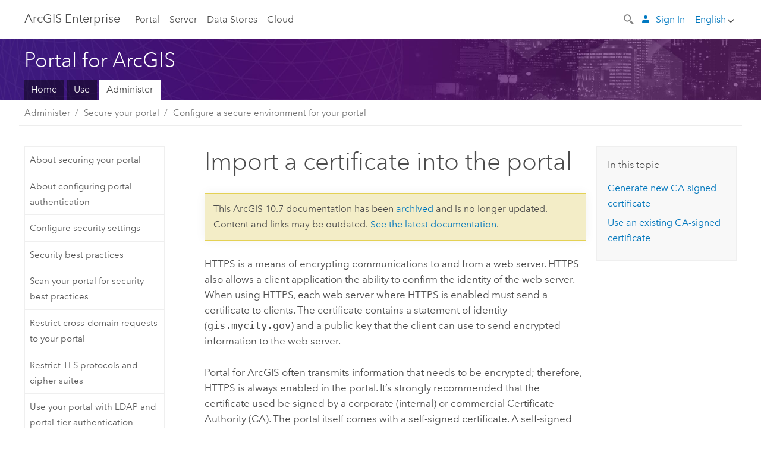

--- FILE ---
content_type: text/html; charset=UTF-8
request_url: https://enterprise.arcgis.com/en/portal/10.7/administer/linux/import-a-certificate-into-the-portal.htm
body_size: 45457
content:


<!DOCTYPE html>
<!--[if lt IE 7]>  <html class="ie lt-ie9 lt-ie8 lt-ie7 ie6" dir="ltr"> <![endif]-->
<!--[if IE 7]>     <html class="ie lt-ie9 lt-ie8 ie7" dir="ltr"> <![endif]-->
<!--[if IE 8]>     <html class="ie lt-ie9 ie8" dir="ltr"> <![endif]-->
<!--[if IE 9]>     <html class="ie ie9" dir="ltr"> <![endif]-->
<!--[if !IE]><!--> <html dir="ltr" lang="en"> <!--<![endif]-->
<head>
    <meta charset="utf-8">
    <title>Import a certificate into the portal&mdash;Portal for ArcGIS | Documentation for ArcGIS Enterprise</title>
    <meta content="IE=edge,chrome=1" http-equiv="X-UA-Compatible">

    <script>
      var docConfig = {
        locale: 'en'
        ,localedir: 'en'
        ,langSelector: ''
        
        ,relativeUrl: false
        

        ,searchformUrl: '/search/'
        ,tertiaryNavIndex: ''

        
      };
    </script>
	 


    
    <!--[if lt IE 9]>
      <script src="/cdn/js/libs/html5shiv.js" type="text/javascript"></script>
      <script src="/cdn/js/libs/selectivizr-min.js" type="text/javascript"></script>
      <script src="/cdn/js/libs/json2.js" type="text/javascript"></script>
      <script src="/cdn/js/libs/html5shiv-printshiv.js" type="text/javascript" >

    <![endif]-->

     <!--[if lt IE 11]>
    <script>
      $$(document).ready(function(){
        $$(".hideOnIE").hide();
      });
    </script>
    <![endif]-->
	<meta name="viewport" content="width=device-width, user-scalable=no">
	<link href="/assets/img/favicon.ico" rel="shortcut icon" >
	<link href="/assets/css/screen.css" media="screen" rel="stylesheet" type="text/css" />
	<link href="/cdn/calcite/css/documentation.css" media="screen" rel="stylesheet" type="text/css" />
	<link href="/assets/css/print.css" media="print" type="text/css" rel="stylesheet" />

	<!--
	<link href="/assets/css/screen_l10n.css" media="screen" rel="stylesheet" type="text/css" />
	<link href="/assets/css/documentation/base_l10n.css" media="screen" rel="stylesheet" type="text/css" />
	<link href="/assets/css/print_l10n.css" media="print" type="text/css" rel="stylesheet" />
	-->
	<script src="/cdn/js/libs/latest/jquery.latest.min.js" type="text/javascript"></script>
    <script src="/cdn/js/libs/latest/jquery-migrate-latest.min.js" type="text/javascript"></script>
	<script src="/cdn/js/libs/jquery.cookie.js" type="text/javascript"></script>
	<link href="/cdn/css/colorbox.css" media="screen" rel="stylesheet" type="text/css" />
	<link href="/cdn/css/colorbox_l10n.css" media="screen" rel="stylesheet" type="text/css" />
	<script src="/cdn/js/libs/jquery.colorbox-min.js" type="text/javascript"></script>
	<script src="/assets/js/video-init.js" type="text/javascript"></script>
	<script src="/assets/js/sitecfg.js" type="text/javascript"></script>
	
		<script src="/assets/js/signIn.js" type="text/javascript"></script>
	

	

	<!--- Language Picker -->
	<script src="/assets/js/locale/l10NStrings.js" type="text/javascript"></script>
	
		<script src="/assets/js/locale/langSelector.js" type="text/javascript"></script>
	

	<script src="/assets/js/calcite-web.js" type="text/javascript"></script>



  <!--- search MD -->
    <META name="description" content="It’s strongly recommended that the certificate used be signed by a corporate (internal) or commercial Certificate Authority (CA)."><META name="last-modified" content="2022-10-21"><META name="product" content="arcgis-portal-linux,arcgis-enterprise-linux"><META name="version" content="10.7"><META name="search-collection" content="help"><META name="search-category" content="help-general"><META name="subject" content="PORTAL,SERVICES,SERVER"><META name="sub_category" content="Portal for ArcGIS (Linux)"><META name="content_type" content="Help Topic"><META name="subject_label" content="PORTAL,SERVICES,SERVER"><META name="sub_category_label" content="Portal for ArcGIS (Linux)"><META name="content_type_label" content="Help Topic"><META name="content-language" content="en">
    <!--- search MD -->

  
  <script src="/assets/js/switchers/portal-1.js" type="text/javascript"></script>
  
      

</head>

<!--
      pub: GUID-B3E54ADE-CFE7-4F95-9133-3B41A81FEEC5=26.1.9
      tpc: GUID-2A206946-B187-4E7E-A732-75AAB99718E3=16
      -->


<!-- variable declaration, if any -->
<!-- can change following macro to set variable once we are on Jinja 2.8 -->





<body class="claro en server">
  

  <!-- Drawer location -->
  <div class="drawer drawer-left js-drawer" data-drawer="top-nav">
        <nav class="drawer-nav" role="navigation">
          <aside class="side-nav">
            <h2 class="side-nav-title">Arc<span>GIS</span> Enterprise</h2>
            <form id="helpSearchForm" class="margin-left-half margin-right-half leader-half trailer-half drawer-search-form" method="GET">
              <input type="search" name="q"  placeholder="Search ArcGIS Enterprise Help">
              <input type="hidden" name="collection" value="help" />
              <input type="hidden" name="product" value="arcgis-portal-linux" />
              <input type="hidden" name="version" value="10.7" />
              <input type="hidden" name="language" value="en" />
            </form>    
            
<a id="nav-portal" data-langlabel="portal" href="/en/portal/" class="side-nav-link">Portal</a>
    <a id="nav-server" data-langlabel="server" href="/en/server/" class="side-nav-link">Server</a>
    <a id="nav-data-store" data-langlabel="data-store" href="/en/data-store/" class="side-nav-link">Data Stores</a>
    <a id="nav-cloud" data-langlabel="cloud" href="/en/cloud/" class="side-nav-link">Cloud</a>
 
          </aside>
        </nav>
    </div>

    <!-- user navigation collapses to drawer on mobile -->
    
    <div class="drawer drawer-right js-drawer hide-if-logged-out logged-in-navigation" data-drawer="user-nav">
      <nav class="drawer-nav">
        <aside class="side-nav">
          <a class="side-nav-link agolProfile" href="#">My Profile</a>
          <a class="side-nav-link icon-ui-sign-out js-log-out" href="#">Sign Out</a>
        </aside>
      </nav>
    </div>
    
<!-- End of drawer -->

  
  <div class="wrapper">
      <!--googleoff: all-->

      <header class="top-nav" data-skin="learn">
        <a class="skip-to-content" href="#skip-to-content">Skip To Content</a>
        <div class="grid-container">
          <div class="column-24">


            <!--<div class="top-nav-title-wrapper text-center ">-->
              <a href="/" class="top-nav-title tablet-hide"><span>Arc</span>GIS  Enterprise</a>
              <a href="/" class="icon-ui-menu top-nav-title js-drawer-toggle tablet-show" data-drawer="top-nav"><span>Arc</span>GIS Enterprise</a>
            <!--</div> -->

          
            <nav role="navigation" class="top-nav-list left tablet-hide">
              
<a id="nav-portal" data-langlabel="portal" href="/en/portal/" class="top-nav-link">Portal</a>
    <a id="nav-server" data-langlabel="server" href="/en/server/" class="top-nav-link">Server</a>
    <a id="nav-data-store" data-langlabel="data-store" href="/en/data-store/" class="top-nav-link">Data Stores</a>
    <a id="nav-cloud" data-langlabel="cloud" href="/en/cloud/" class="top-nav-link">Cloud</a>
 
            </nav>


            
            <div class="lang-block dropdown js-dropdown right margin-left-1 top-nav-list right"></div>
            

            <div class="margin-left-1 top-nav-list right hide-if-logged-in logged-out-navigation">
               
  <button class="search-top-nav link-dark-gray js-search-toggle" href="#" aria-label="Search">
    <svg xmlns="http://www.w3.org/2000/svg" width="32" height="32" viewBox="0 0 32 32" class="svg-icon js-search-icon">
      <path d="M31.607 27.838l-6.133-6.137a1.336 1.336 0 0 0-1.887 0l-.035.035-2.533-2.533-.014.014c3.652-4.556 3.422-11.195-.803-15.42-4.529-4.527-11.875-4.531-16.404 0-4.531 4.531-4.529 11.875 0 16.406 4.205 4.204 10.811 4.455 15.365.848l.004.003-.033.033 2.541 2.54a1.33 1.33 0 0 0 .025 1.848l6.135 6.133a1.33 1.33 0 0 0 1.887 0l1.885-1.883a1.332 1.332 0 0 0 0-1.887zM17.811 17.809a8.213 8.213 0 0 1-11.619 0 8.217 8.217 0 0 1 0-11.622 8.219 8.219 0 0 1 11.619.004 8.216 8.216 0 0 1 0 11.618z"/>
    </svg>
    <svg xmlns="http://www.w3.org/2000/svg" width="32" height="32" viewBox="0 0 32 32" class="svg-icon js-close-icon hide">
      <path d="M18.404 16l9.9 9.9-2.404 2.404-9.9-9.9-9.9 9.9L3.696 25.9l9.9-9.9-9.9-9.898L6.1 3.698l9.9 9.899 9.9-9.9 2.404 2.406-9.9 9.898z"/>
    </svg>
  </button>

              
              <a data-langlabel="sign-in" id="login-link" class="icon-ui-user top-nav-link link-blue login-link" href="#">Sign In</a>
              
            </div>

            
            <nav class="margin-left-1 top-nav-list right hide-if-logged-out logged-in-navigation">
              
  <button class="search-top-nav link-dark-gray js-search-toggle" href="#" aria-label="Search">
    <svg xmlns="http://www.w3.org/2000/svg" width="32" height="32" viewBox="0 0 32 32" class="svg-icon js-search-icon">
      <path d="M31.607 27.838l-6.133-6.137a1.336 1.336 0 0 0-1.887 0l-.035.035-2.533-2.533-.014.014c3.652-4.556 3.422-11.195-.803-15.42-4.529-4.527-11.875-4.531-16.404 0-4.531 4.531-4.529 11.875 0 16.406 4.205 4.204 10.811 4.455 15.365.848l.004.003-.033.033 2.541 2.54a1.33 1.33 0 0 0 .025 1.848l6.135 6.133a1.33 1.33 0 0 0 1.887 0l1.885-1.883a1.332 1.332 0 0 0 0-1.887zM17.811 17.809a8.213 8.213 0 0 1-11.619 0 8.217 8.217 0 0 1 0-11.622 8.219 8.219 0 0 1 11.619.004 8.216 8.216 0 0 1 0 11.618z"/>
    </svg>
    <svg xmlns="http://www.w3.org/2000/svg" width="32" height="32" viewBox="0 0 32 32" class="svg-icon js-close-icon hide">
      <path d="M18.404 16l9.9 9.9-2.404 2.404-9.9-9.9-9.9 9.9L3.696 25.9l9.9-9.9-9.9-9.898L6.1 3.698l9.9 9.899 9.9-9.9 2.404 2.406-9.9 9.898z"/>
    </svg>
  </button>

             
              <div class="dropdown js-dropdown right">

                <div class="tablet-show top-nav-link">
                  <img alt="User Avatar" class="user-nav-image js-drawer-toggle" data-drawer="user-nav" data-user-avatar>
                  <a href="#" data-drawer="user-nav" class="user-nav-name js-drawer-toggle" data-first-name></a>
                </div>

                <div class="tablet-hide top-nav-link js-dropdown-toggle">
                  <img alt="User Avatar" class="user-nav-image js-drawer-toggle" data-drawer="user-nav" data-user-avatar>
                  <a class="user-nav-name top-nav-dropdown dropdown-btn" data-first-name>&nbsp;</a>
                </div>

                <nav class="dropdown-menu dropdown-right">
                
                  <a class="dropdown-link agolProfile" id="agolProfile" href="#">My Profile</a>
                  <a class="dropdown-link js-log-out" id="agolLogout" href="#">Sign Out</a>
                </nav>
              </div>
            </nav>
            

            
          </div>
        </div>
      </header>

      <div class="js-search search-overlay">
        <div class="search-content" role="dialog" aria-labelledby="search">
          <form method="GET" id="helpSearchForm">
            <label>
              Search ArcGIS Enterprise Help
              <div class="search-bar">
                <input type="search" name="q"  placeholder="Search ArcGIS Enterprise Help" class="search-input js-search-input">
                <input type="hidden" name="collection" value="help" />
                <input type="hidden" name="product" value="arcgis-portal-linux" />
                <input type="hidden" name="version" value="10.7" />
                <input type="hidden" name="language" value="en" />
              </div>
            </label>
            <button type="submit" class="btn btn-large right">Search</button>
          </form>
        </div>
      </div>

      <!--googleon: all-->

      <div id="skip-to-content">
        <!--googleoff: all-->
        <header class="sub-nav sub-nav-learn">
          <div class="grid-container">
            
            <div class="column-24">
              <div style="display:table;" class="sdk-home-banner">
                <div class="sdk-home-banner-content">
                  <h1 class="sub-nav-title link-white">Portal for ArcGIS</h1>
                </div>
              </div>
            </div>

            <div class="column-24">
              <nav class='sub-nav-list tablet-hide'><a class="sub-nav-link" href="/en/portal/" title="Portal for ArcGIS Home" target="_top">Home</a><a class="sub-nav-link" href="/en/portal/10.7/use/" title="Use Portal for ArcGIS" target="_top">Use</a><a class="sub-nav-link is-active" href="/en/portal/10.7/administer/windows/" title="Install, manage, and secure Portal for ArcGIS" target="_top">Administer</a></nav><select class='tablet-show select-full trailer-half js-select-nav'><option value="/en/portal/">Home</option><option value="/en/portal/10.7/use/">Use</option><option value="/en/portal/10.7/administer/windows/" selected="true">Administer</option></select>
            </div>

          </div>
        </header>
        <!--googleon: all-->
       
        <!-- content goes here -->
        <div class="grid-container ">
          

            
              
  <!--BREADCRUMB-BEG--><div id="bigmac" class="sticky-breadcrumbs trailer-2" data-spy="affix" data-offset-top="180"> </div><!--BREADCRUMB-END-->
  <!--googleoff: all-->
    <div class="column-5 tablet-column-12 trailer-2 ">
      <aside class="js-accordion accordion reference-index" aria-live="polite" role="tablist">
        <div></div>
      </aside>

      <div class="js-sticky scroll-show tablet-hide leader-1 back-to-top" data-top="0" style="top: 0px;">
        <a href="#" class="btn btn-fill btn-clear">Back to Top</a>
      </div>
    </div>
  <!--googleon: all-->
  
            
            
            
	
		<div class="column-13  pre-1 content-section">
	
		<header class="trailer-1"><h1>Import a certificate into the portal</h1></header>

		 
	<!--googleoff: all-->
	
		
				<aside id="main-toc-small" class="js-accordion accordion tablet-show trailer-1">
			      <div class="accordion-section">
			        <h4 class="accordion-title">In this topic</h4>
			        <div class="accordion-content list-plain">
			          <ol class="list-plain pre-0 trailer-0"><li><a href="#ESRI_SECTION1_31E574D0346C4DF1BBC9EDECE722A8F4">Generate new CA-signed certificate</a></li><li><a href="#ESRI_SECTION1_0B212149B1184EBD9DDAFC15EC8818A5">Use an existing CA-signed certificate</a></li></ol>
			        </div>
			      </div>
			     </aside>
		
    
   <!--googleon: all-->


		<main>
			
	
    	
    


			
<p id="GUID-BF6AD025-40ED-416A-8C0B-16B488B5FA23">HTTPS is a means of encrypting communications to and from a web server.  HTTPS also allows a client application the ability to confirm the identity of the web server.  When using HTTPS, each web server where HTTPS is enabled must send a certificate to clients.  The certificate contains a statement of identity (<span class="usertext">gis.mycity.gov</span>) and a public key that the client can use to send encrypted information to the web server.</p><p id="GUID-D94D6FB7-759F-41C6-B51E-D163C7062010"><span class="ph">Portal for ArcGIS</span> often transmits information that needs to be encrypted; therefore, HTTPS is always enabled in the portal.  It’s strongly recommended that the certificate used be signed by a corporate (internal) or commercial Certificate Authority (CA). The portal itself comes with a self-signed certificate.  A self-signed certificate means that a client can’t verify the identity of the server.  Replacing the self-signed certificate with a CA-signed certificate greatly  improves the security of your deployment.</p><p id="GUID-5200A36A-3AEB-4871-B04E-F9874AC36DA9">There are two ways to use a CA-signed certificate with the portal:</p><ul purpose="ul" id="UL_E641ED752A534D10AEC89FDA22D130BE"><li purpose="li" id="LI_6217A91494664416BABB43D40B38D61F"><a class="xref xref" href="/en/portal/10.7/administer/linux/import-a-certificate-into-the-portal.htm#ESRI_SECTION1_31E574D0346C4DF1BBC9EDECE722A8F4">Generate new CA-signed certificate</a>—Generate a certificate signing request (CSR), have it signed by your CA, and  then import it into the portal.</li><li purpose="li" id="LI_2278DCC2C1454B509A958BA0B894ACF0"><a class="xref xref" href="/en/portal/10.7/administer/linux/import-a-certificate-into-the-portal.htm#ESRI_SECTION1_0B212149B1184EBD9DDAFC15EC8818A5">Use an existing CA-signed certificate</a>—If you already have an existing CA-signed certificate assigned to the portal machine, import it into the portal.</li></ul><div class="panel trailer-1 note" id="GUID-17B7FF75-32EF-486E-9A74-01031E220E9B"><h5 class="icon-ui-comment trailer-0">Note:</h5><p id="GUID-E582BFF9-6216-4781-AFDC-8148B3EBCEB4">These workflows apply to HTTPS communication with <span class="ph">Portal for ArcGIS</span> over port 7443 only. To generate or import a CA-signed certificate for the web adaptor, please consult the documentation for the web server where the web adaptor is installed.</p></div><p id="GUID-E3653E24-ED0E-4E04-95CF-41CC830D6302">For full instructions on these processes, see the steps in the sections below.</p><section class="section1 padded-anchor" id="ESRI_SECTION1_31E574D0346C4DF1BBC9EDECE722A8F4" purpose="section1"><h2>Generate new CA-signed certificate</h2><p id="GUID-8DECBCE5-677E-4C5C-9258-0C9B754622AC">You can enable HTTPS
using a new certificate signed by a corporate (internal) or commercial CA. The
steps are:</p><section class="wfsteps padded-anchor" purpose="wfsteps"><div class="steps" id="ESRI_STEPS_BB4814EB59164E079E90C1617D0EB149"><ol class="list-numbered" purpose="ol"><li purpose="step" id="ESRI_STEP_5833F6FA7A9341648E02F8DC21504527"><span purpose="cmd" id="GUID-066EA5B5-C99B-4677-B29B-1FD320B9AD73"><a class="xref xref" href="/en/portal/10.7/administer/linux/import-a-certificate-into-the-portal.htm#ESRI_SECTION2_3EBDA2C8F8E942C4A2548892F70C38D2">Generate a new certificate</a></span></li><li purpose="step" id="ESRI_STEP_C784E4323A1C4E94923037321752D682"><span purpose="cmd" id="GUID-04407A29-1B47-4E69-9BC6-2AC4D2267C76"><a class="xref xref" href="/en/portal/10.7/administer/linux/import-a-certificate-into-the-portal.htm#ESRI_SECTION2_7E6191C3F2334702B62F0FF31AC96DAA">Request a CA to sign your certificate</a></span></li><li purpose="step" id="ESRI_STEP_1BE53FC115654754A62BDD805195A174"><span purpose="cmd" id="GUID-D139E72F-1FBF-458A-9F43-0843A52E70D6"><a class="xref xref" href="/en/portal/10.7/administer/linux/import-a-certificate-into-the-portal.htm#ESRI_SECTION2_FBB00270B91A46D5B4AD2B976FF11F6F">Configure Portal for ArcGIS to use the CA-signed certificate</a></span></li><li purpose="step" id="ESRI_STEP_75C29C91A5794928996E918304BF8EA8"><span purpose="cmd" id="GUID-18B41B9B-758E-4A78-9EA9-CA62335D3450"><a class="xref xref" href="/en/portal/10.7/administer/linux/import-a-certificate-into-the-portal.htm#ESRI_SECTION2_AC0D665CA8244B93B1264758B7AB5EE8">Verify you can access your portal using HTTPS</a></span></li></ol></div></section><section class="section2 padded-anchor" id="ESRI_SECTION2_3EBDA2C8F8E942C4A2548892F70C38D2" purpose="section2"><h3>Generate a new certificate</h3><section class="wfsteps padded-anchor" purpose="wfsteps"><div class="steps" id="ESRI_STEPS_BF8C0CF275814C649A3E31399EB75306"><ol class="list-numbered" purpose="ol"><li purpose="step" id="ESRI_STEP_8E9D67264729464382259712DDC23231"><span purpose="cmd" id="GUID-A16FCEDC-B05B-4F4B-883A-C9DA82F67D16"> Sign in to the <a class="xref xref" href="/en/portal/10.7/administer/linux/about-the-arcgis-portal-directory.htm">ArcGIS Portal Directory</a> as an Administrator of your organization. The URL is in the format <span class="usertext">https://webadaptorhost.domain.com/webadaptorname/portaladmin</span>.</span></li><li purpose="step" id="ESRI_STEP_3157FBA59ACC4CDE8933677C199A8AB2"><span purpose="cmd" id="GUID-B40F5D5E-B39F-49F4-B582-816112480556">Click <span class="uicontrol">Security <span class="greaterthan">&gt;</span> SSLCertificates <span class="greaterthan">&gt;</span> Generate</span>.</span></li><li purpose="step" id="ESRI_STEP_E3966BF31FEC479CBF71C66366B2DCFC"><span purpose="cmd" id="GUID-EE3BD9DC-CD0A-475E-9B7F-AD80DA45D208">In the <span class="uicontrol">Generate Certificate</span> page, enter the following information:</span><ul purpose="choices" id="ESRI_CHOICES_AC61AE3655D548BE84D5654F9E213DDB"><li purpose="choice" id="ESRI_CHOICE_F76F2507C5A44766904D4A6874933025">Alias—A unique name that identifies the name of the certificate (for example, <span class="usertext">portalcert</span>).</li><li purpose="choice" id="ESRI_CHOICE_DBCDA3D2DA0B41ECBE9B3CB772699135"> Key Algorithm—RSA (the default) or DSA.</li><li purpose="choice" id="ESRI_CHOICE_9058DE8C34F449998978AD807C20E3DF">Key Size—Specifies the size (in bits) used when generating the cryptographic
keys used to create the certificate. The larger the key size, the
harder it is to break the encryption; however, the time to decrypt
encrypted data increases with key size. For RSA, the recommended key size is
2,048 or greater.  For DSA, the key size can
be between 512 and 1,024.</li><li purpose="choice" id="ESRI_CHOICE_946575428FE54B6FAB0D03711D14C508">Signature Algorithm—Use the default (<span class="usertext">SHA256withRSA</span>).  If your organization has specific security restrictions, then
one of the following algorithms can be used with DSA:   <span class="usertext">SHA384withRSA</span>, <span class="usertext">SHA512withRSA</span>, <span class="usertext">SHA1withRSA</span>,<span class="usertext">SHA1withDSA</span>.</li><li purpose="choice" id="ESRI_CHOICE_2C22C17E56554144B4372AB3CE803E88">Common Name—This field is optional and is used for backwards compatibility with older web browsers and software. It is recommended to use the fully qualified domain name of your portal machine as the common name.</li><li purpose="choice" id="ESRI_CHOICE_79348964E1C44B10A03A5365D405512D">Organizational Unit—A department name that would be meaningful to a user of your site (for example, <span class="usertext">GIS Department</span>).</li><li purpose="choice" id="ESRI_CHOICE_B9AFE3CF77514E03887529CB095C25FB">Organization—The name of your organization (for example, <span class="usertext">Esri</span>).</li><li purpose="choice" id="ESRI_CHOICE_EBC56A9348504B169FF7E438219DB8AF">City or Locality—The name of your city or locale (for example, <span class="usertext">Redlands</span>).</li><li purpose="choice" id="ESRI_CHOICE_12B7A5F266984224B15EFA05C9D8F67B">State or Province—The name of your state or province (for example, <span class="usertext">California</span>).</li><li purpose="choice" id="ESRI_CHOICE_20AA38A6E5054F39B855B5236EE03A70">Country Code—The two-letter country code where your organization resides (for example, <span class="usertext">US</span>).</li><li purpose="choice" id="ESRI_CHOICE_F12F276A8EE140119862FA68C0CBA30D">Validity—The number of days the certificate will be valid (for example, <span class="usertext">365</span>).</li><li purpose="choice" id="ESRI_CHOICE_E838B390D4DE47D0A7AF9876865F525C">Subject Alternative Name—The subject alternative name (SAN) is used to validate that the SSL certificate presented by the website being accessed was issued for that website.<p id="GUID-518FB9D1-E823-49CD-B611-6345839CF351">If this parameter is left empty, the fully qualified domain name of the local machine is used as the default value. The SAN field supports multiple values; however, it must include the fully qualified domain name of the website. The SAN parameter value cannot contain spaces.</p><p id="GUID-4B30E07F-645A-46C5-8B13-995995184290">Using SAN, a certificate allows the use of different URLs
to access the same website. For example, the URLs  <span class="usertext">https://www.esri.com</span>,  <span class="usertext">https://esri</span>, and  <span class="usertext">https://10.60.1.16</span> can be used to access
the same site if the certificate is created using the following
parameter values:
</p><p id="GUID-80DFD87C-AC72-4292-B114-1BBB015628FE"> <span class="usertext">CN=www.esri.com</span></p><p id="GUID-99FD8482-B513-436E-A9F7-CC5776CDF5C4"> <span class="usertext">SAN=DNS:www.esri.com,DNS:esri,IP:10.60.1.16</span></p></li></ul></li><li purpose="step" id="ESRI_STEP_76544B19D8034DE092653305BA896249"><span purpose="cmd" id="GUID-B91398B0-D90B-4D9C-BF01-B650D6D592A2">Click <span class="uicontrol">Generate</span>.  A link to your certificate appears on the certificates page.</span></li></ol></div></section></section><section class="section2 padded-anchor" id="ESRI_SECTION2_7E6191C3F2334702B62F0FF31AC96DAA" purpose="section2"><h3>Request a CA to sign your certificate</h3><p id="GUID-5F6367D5-192D-4FA4-968B-A88458F767C3">In order for web browsers to trust your certificate, it must be verified and countersigned by a CA, such as your organization, Verisign, or Thawte.</p><section class="wfsteps padded-anchor" purpose="wfsteps"><div class="steps" id="ESRI_STEPS_3E1CEFAC92E14E559FFCF3FE494933E2"><ol class="list-numbered" purpose="ol"><li purpose="step" id="ESRI_STEP_4AD944F4C76446ABAA50DB15E739A9B9"><span purpose="cmd" id="GUID-2D343913-EC50-419E-9C00-247CA6256FE6">On the certificates page, click the name of your certificate.</span></li><li purpose="step" id="ESRI_STEP_E8A9A7223A4A4658807FA2C769B996D1"><span purpose="cmd" id="GUID-548A7256-3D56-443D-8094-2B1F9694B1A9">Click <span class="uicontrol">GenerateCSR</span>.  On the <span class="uicontrol">Generate CSR</span> page, copy the CSR content and paste it into a file.  Save the file with the <span class="usertext">.csr</span> extension (for example, <span class="usertext">portalcert.csr</span>).</span></li><li purpose="step" id="ESRI_STEP_AC2390A5746F4E2A95A08B9FEC9820B1"><span purpose="cmd" id="GUID-97B8DFF0-FE01-47FD-98F2-275539068C69">Submit the CSR to a CA. It's recommended you  obtain a Distinguished Encoding Rules (DER) or Base64 encoded certificate. If the CA requests the type of web server the certificate is for, specify <span class="uicontrol">Other\Unknown</span> or <span class="uicontrol">Java Application Server</span>. After verifying your identity, the CA will send you a file with the <span class="usertext">.crt</span> or <span class="usertext">.cer</span> extension.</span></li><li purpose="step" id="ESRI_STEP_224FD45C234E45F5BB8EDBA175C7F096"><span purpose="cmd" id="GUID-55BE3DED-2107-43B3-8B1D-608A900D5F0E"> Save the signed certificate received from the CA to a location on your portal machine. In addition to the signed certificate, the CA will also issue a root certificate. Save the CA root certificate to your portal machine.</span></li><li purpose="step" id="ESRI_STEP_AB9852C6AF10449E898130575F83FEA7"><span purpose="cmd" id="GUID-9D2B17B2-C799-40B2-A6E7-EAD66CFCFFC2"> Sign in to the ArcGIS Portal Directory as an Administrator of your organization. The URL is in the format <span class="usertext">https://webadaptorhost.domain.com/webadaptorname/portaladmin</span>.</span></li><li purpose="step" id="ESRI_STEP_0259580FA83345E8833DDB451187D66E"><span purpose="cmd" id="GUID-B3FE15CC-07D7-49D0-93ED-61CC362CFBA7">Click <span class="uicontrol">Security <span class="greaterthan">&gt;</span> SSLCertificates <span class="greaterthan">&gt;</span> Import Root or Intermediate Certificate</span>.</span></li><li purpose="step" id="ESRI_STEP_1E2534DF98E04ABEB0EE8468155C5C27"><span purpose="cmd" id="GUID-2B2BC5C3-CBFF-4F36-A271-07DA911DEB13"> Browse to the location of the root certificate provided by the CA. Click <span class="uicontrol">Import</span>. If the CA issued any additional intermediate certificates, import those as well.  <span class="ph">Portal for ArcGIS</span> will restart automatically for each imported certificate. Do not import the signed certificate.</span></li><li purpose="step" id="ESRI_STEP_BC349EA7342F43CDBA766F0BF57C20E9"><span purpose="cmd" id="GUID-FE4BC228-6087-4A45-8615-CD74545409CF">Click <span class="uicontrol">Security <span class="greaterthan">&gt;</span> SSLCertificates</span>.</span></li><li purpose="step" id="ESRI_STEP_F6B5DB1154DC4C97B3F1EE55BE9EDF5C"><span purpose="cmd" id="GUID-0C1EF8B2-C794-4B15-8393-5F57AE10F44D">Click the name of the certificate you generated in the <a class="xref xref" href="/en/portal/10.7/administer/linux/import-a-certificate-into-the-portal.htm#ESRI_STEP_76544B19D8034DE092653305BA896249">previous section</a> (for example, <span class="usertext">portalcert</span>).</span></li><li purpose="step" id="ESRI_STEP_D8ED226AE1B54490BD85C58732A64FAF"><span purpose="cmd" id="GUID-3762ED90-1EB9-4019-9412-A0B8F6EA04C2">Click <span class="uicontrol">Import Signed Certificate</span> and browse to the location of the signed certificate you received from the CA.</span></li><li purpose="step" id="ESRI_STEP_02B2C6BD2D134E07967D2491B4E72593"><span purpose="cmd" id="GUID-BDBD15F1-7532-4D5C-BD82-9CA45340DC20">Click <span class="uicontrol">Import</span>.  The certificate you created in the <a class="xref xref" href="/en/portal/10.7/administer/linux/import-a-certificate-into-the-portal.htm#ESRI_STEP_76544B19D8034DE092653305BA896249">previous section</a> is replaced with the CA-signed certificate.</span></li><div class="stepinfo" purpose="stepinfo"><span class="ph">Portal for ArcGIS</span> is restarted automatically. When the restart completes, the portal is configured for the certificate you've specified.</div></ol></div></section></section><section class="section2 padded-anchor" id="ESRI_SECTION2_FBB00270B91A46D5B4AD2B976FF11F6F" purpose="section2"><h3>Configure Portal for ArcGIS to use the CA-signed certificate</h3><section class="wfsteps padded-anchor" purpose="wfsteps"><div class="steps" id="ESRI_STEPS_34D9032A709D49C1A31E89F47AC110D9"><ol class="list-numbered" purpose="ol"><li purpose="step" id="ESRI_STEP_80DF7EF8B5FC4C01B097C5FBC55C4442"><span purpose="cmd" id="GUID-F30B7370-32B6-4BFA-BFC1-A89E218EB5F0"> Sign in to the ArcGIS Portal Directory as an Administrator of your organization. The URL is in the format <span class="usertext">https://webadaptorhost.domain.com/webadaptorname/portaladmin</span>.</span></li><li purpose="step" id="ESRI_STEP_E77009016CA9414287CBEE36ACFC294D"><span purpose="cmd" id="GUID-5887E362-8BF4-49EE-8314-BC673D8E105D">Click <span class="uicontrol">Security <span class="greaterthan">&gt;</span> SSLCertificates <span class="greaterthan">&gt;</span> Update</span>.</span></li><li purpose="step" id="ESRI_STEP_1BFA4829AC8141689278A83AAB12A1B9"><span purpose="cmd" id="GUID-45F7AF7D-85C4-4BF8-A36C-A17A233D8610">In the <span class="uicontrol">Web server SSL Certificate</span> field, enter the alias of the CA-signed certificate. The alias you specify should match the alias of the certificate that was replaced with the CA-signed certificate in the previous section.</span></li><li purpose="step" id="ESRI_STEP_E915F67C53B049BCAAF8DC2C935FF17A"><span purpose="cmd" id="GUID-B51E8201-164C-49DC-9EA1-86FE5C8394DA">Click <span class="uicontrol">Update</span>.</span></li></ol></div><section class="result padded-anchor" id="ESRI_RESULT_656A90C6AA94457C8E95A8B218F46B75" purpose="result"><p id="GUID-EC0B4737-8766-4CF1-A0CB-8153337145EC"> The CA-signed certificate will now be used for HTTPS.</p></section></section></section><section class="section2 padded-anchor" id="ESRI_SECTION2_AC0D665CA8244B93B1264758B7AB5EE8" purpose="section2"><h3>Verify you can access your portal using HTTPS</h3><p id="GUID-DDC09F44-82EA-4BE4-A671-F5B7AB5E8170">Test the following URL to verify that you can access the portal using HTTPS: <span class="usertext">https://portalhost.domain.com:7443/arcgis/home</span>.</p></section></section><section class="section1 padded-anchor" id="ESRI_SECTION1_0B212149B1184EBD9DDAFC15EC8818A5" purpose="section1"><h2>Use an existing CA-signed certificate</h2><p id="GUID-15BDE0EE-714C-4E78-902B-6643E18AEFD2">If you already have a certificate issued by a corporate (internal) or commercial CA, you can use this certificate to enable HTTPS.</p><section class="wfsteps padded-anchor" purpose="wfsteps"><div class="steps" id="ESRI_STEPS_986912FCE6174A44BF38A27FE0A28D26"><ol class="list-numbered" purpose="ol"><li purpose="step" id="ESRI_STEP_B6C39F135757474CB3F774D1CC507EFA"><span purpose="cmd" id="GUID-00D40E74-17CE-4672-925F-874A75EC34FB"><a class="xref xref" href="/en/portal/10.7/administer/linux/import-a-certificate-into-the-portal.htm#ESRI_SECTION2_C2578EF79D3B475FB04E7C30D23C0DB6">Import the root CA certificate</a></span></li><li purpose="step" id="ESRI_STEP_C46BF88AEDC04C63A1F1920CF867FD9F"><span purpose="cmd" id="GUID-056622EA-96B7-4067-9260-2B5777CF1F52"><a class="xref xref" href="/en/portal/10.7/administer/linux/import-a-certificate-into-the-portal.htm#ESRI_SECTION2_4E2CD46EF1E04094BDE0C261B65F04CC">Import the existing CA-signed certificate</a></span></li><li purpose="step" id="ESRI_STEP_92C47B33D4A940D0A72A1B5233BED87D"><span purpose="cmd" id="GUID-EE1B2B14-3B84-4297-AFB5-03FC0A456DA3"><a class="xref xref" href="/en/portal/10.7/administer/linux/import-a-certificate-into-the-portal.htm#ESRI_SECTION2_9ED9D0B213B54F2BA7B048B98D079FEE">Configure Portal for ArcGIS to use the CA-signed certificate</a></span></li><li purpose="step" id="ESRI_STEP_AFE222188AD0429FA587F9A6A1E8E571"><span purpose="cmd" id="GUID-8FFED8BD-8C58-40E8-83B7-8D8800B58847"><a class="xref xref" href="/en/portal/10.7/administer/linux/import-a-certificate-into-the-portal.htm#ESRI_SECTION2_6E08FA6955D348779BAC065BBAEABB86">Verify you can access your portal using HTTPS</a></span></li></ol></div></section><section class="section2 padded-anchor" id="ESRI_SECTION2_C2578EF79D3B475FB04E7C30D23C0DB6" purpose="section2"><h3>Import the root CA certificate</h3><section class="wfsteps padded-anchor" purpose="wfsteps"><div class="steps" id="ESRI_STEPS_E539093E026243D3A88B048DDFD8280F"><ol class="list-numbered" purpose="ol"><li purpose="step" id="ESRI_STEP_15B25E67CA3E43A4AEE6DEADA4AA27FE"><span purpose="cmd" id="GUID-97FC74FC-0F0C-4AA3-9AF0-B9DE36022FF9"> Sign in to the ArcGIS Portal Directory as an Administrator of your organization. The URL is in the format <span class="usertext">https://webadaptorhost.domain.com/webadaptorname/portaladmin</span>.</span></li><li purpose="step" id="ESRI_STEP_3E89F6159FCD408DA3A30331373FAA87"><span purpose="cmd" id="GUID-7BDA0ADB-2D61-4760-9C0A-18A7CCB799FD">Click <span class="uicontrol">Security <span class="greaterthan">&gt;</span> SSLCertificates <span class="greaterthan">&gt;</span> Import Root or Intermediate Certificate</span>.</span></li><li purpose="step" id="ESRI_STEP_441E66D7879548D7B3C89CAD1FCEE566"><span purpose="cmd" id="GUID-3A3168BB-A7E1-4E66-B791-BE93F5DBCEA4"> Browse to the location of the root certificate provided by the CA. Click <span class="uicontrol">Import</span>.  If the CA issued any additional intermediate certificates, import those as well.  Do not import the CA-signed certificate.</span></li><li purpose="step" id="ESRI_STEP_D861A853356F46F6B594C17FFB18EB86"><span purpose="cmd" id="GUID-6220EC49-467B-4F52-A0A7-96D9E3B49625">Restart the Portal for ArcGIS service.</span></li></ol></div></section></section><section class="section2 padded-anchor" id="ESRI_SECTION2_4E2CD46EF1E04094BDE0C261B65F04CC" purpose="section2"><h3>Import the existing CA-signed certificate</h3><div class="panel trailer-1" id="GUID-8F4E6D7C-DD4B-4FD6-8EA1-243326F47479"><h5 class="icon-ui-notice-triangle trailer-0">Caution:</h5><p id="GUID-7AA09933-93CE-47C3-A814-E4432920571C">To import
the certificate into your portal, the certificate and its
associated private key must be stored in the PKCS#12 format, which
is represented by a file with either the .p12 or .pfx extension.</p></div><section class="wfsteps padded-anchor" purpose="wfsteps"><div class="steps" id="ESRI_STEPS_9405330E053C449793ABCAEB44DE0764"><ol class="list-numbered" purpose="ol"><li purpose="step" id="ESRI_STEP_400C8877C8F54A4496BEFAB41235BBD2"><span purpose="cmd" id="GUID-A8ABD68E-90A6-42B7-B874-2CD90C288806">Click <span class="uicontrol">Security <span class="greaterthan">&gt;</span> SSLCertificates <span class="greaterthan">&gt;</span> Import Existing Server Certificate</span>.</span></li><li purpose="step" id="ESRI_STEP_6A0AB1C96C514A1485EDC8FEAB092240"><span purpose="cmd" id="GUID-7D6A25AA-C289-4212-AD9B-98D1C78664C8">On the <span class="uicontrol">Import Existing Server Certificate</span> page, specify the following information:</span><ul purpose="choices" id="ESRI_CHOICES_FADD97030560419EB9FCD5E61E02BBA6"><li purpose="choice" id="ESRI_CHOICE_26EF4862E9784F4B8E8450C93F37F523">Certificate password—Enter the password to unlock the file containing the certificate.</li><li purpose="choice" id="ESRI_CHOICE_2B0FD4B2F69F4ACC959559E383B4B339">Alias—Enter a unique name that easily identifies the certificate (for example, <span class="usertext">rootcert</span>).</li></ul></li><li purpose="step" id="ESRI_STEP_8030DE2EC69946A0A7D02969E7105CEE"><span purpose="cmd" id="GUID-B6648353-8162-4902-8815-2ECF59ECA190"> Browse to the location of the existing CA-signed certificate. Click <span class="uicontrol">Import</span>.</span></li></ol></div></section></section><section class="section2 padded-anchor" id="ESRI_SECTION2_9ED9D0B213B54F2BA7B048B98D079FEE" purpose="section2"><h3>Configure Portal for ArcGIS to use the CA-signed certificate</h3><section class="wfsteps padded-anchor" purpose="wfsteps"><div class="steps" id="ESRI_STEPS_9B1D9F7CFB36446C9A61C5DB4F9E82DB"><ol class="list-numbered" purpose="ol"><li purpose="step" id="ESRI_STEP_006BE6BB5C9F4C14BF90312B0B603129"><span purpose="cmd" id="GUID-BD3F5F09-F191-4BE0-9F62-1D72B8FEE2A3">Click <span class="uicontrol">Security <span class="greaterthan">&gt;</span> SSLCertificates <span class="greaterthan">&gt;</span> Update</span>.</span></li><li purpose="step" id="ESRI_STEP_A15BC15249B644328DA23F4263C2B3F8"><span purpose="cmd" id="GUID-73855032-DB30-4F25-8783-714892858AB8">In the <span class="uicontrol">Web server SSL Certificate</span> field, enter the alias of the existing CA-signed certificate.</span></li><li purpose="step" id="ESRI_STEP_6CC080DD2B0D4F998C8BFE8409F95DCB"><span purpose="cmd" id="GUID-AFB8A2F6-0CE6-463A-8A00-F651934F2AF7">Click <span class="uicontrol">Update</span>.</span></li></ol></div><section class="result padded-anchor" id="ESRI_RESULT_770F097A68CE4213AD2912A898D99ADA" purpose="result"><p id="GUID-BA7B2152-B997-4758-95A2-823F8518AF3A"> The existing CA-signed certificate will now be used for HTTPS.</p></section></section></section><section class="section2 padded-anchor" id="ESRI_SECTION2_6E08FA6955D348779BAC065BBAEABB86" purpose="section2"><h3>Verify you can access your portal using HTTPS</h3><p id="GUID-7B07536D-C278-455D-A8B8-F198A2E51454">Test the following URL to verify that you can access the portal using HTTPS: <span class="usertext">https://portalhost.domain.com:7443/arcgis/home</span>.</p></section></section>


			
				<hr>
				<!--googleoff: all-->
				
	
        
		    <p class="feedback right">
		        <a id="afb" class="icon-ui-contact" href="/feedback/" data-langlabel="feedback-on-this-topic" >Feedback on this topic?</a>
		    </p>
        
	

				<!--googleon: all-->
			
		</main>
	</div>
	
	<!--googleoff: all-->
	
		
			<div id="main-toc-large" class="column-5">
			    <div class="panel font-size--2 tablet-hide trailer-1">
			      <h5 class="trailer-half">In this topic</h5>
			      <ol class="list-plain pre-0 trailer-0"><li><a href="#ESRI_SECTION1_31E574D0346C4DF1BBC9EDECE722A8F4">Generate new CA-signed certificate</a></li><li><a href="#ESRI_SECTION1_0B212149B1184EBD9DDAFC15EC8818A5">Use an existing CA-signed certificate</a></li></ol>
			    </div>
			    
			    
	  		</div>
		
    
   <!--googleon: all-->




          
        </div>
        <!-- ENDPAGECONTENT -->

      </div>

    </div>  <!-- End of wrapper -->

  <footer class="footer leader-3 link-dark-gray" role="contentinfo">
    <div class="grid-container">
      <div class="row">
        <nav class="column-6">
          <h6 data-langlabel="arcgis-for-server">Arc<span>GIS Enterprise</span></h6>
          <ul class="list-plain">
            <li><a data-langlabel="home" href="/en/">Home</a></li>
            <li><a data-langlabel="portal" href="/en/portal/">Portal</a></li>
            <li><a data-langlabel="server" href="/en/server/">Server</a></li>
            <li><a data-langlabel="data-store" href="/en/data-store/">Data Stores</a></li>
            <li><a data-langlabel="cloud" href="/en/cloud/">Cloud</a></li>
            <li><a data-langlabel="documentation" href="/en/documentation/">Documentation</a></li>
          </ul>
        </nav>

        
  <nav class="column-6">
    <h6 data-langlabel="arcgis-platform">ArcGIS</h6>
    <ul class="list-plain">
      <li><a data-langlabel="arcgis" href="//www.arcgis.com/">ArcGIS Online</a></li>
      <li><a data-langlabel="arcgis-for-professionals" href="//pro.arcgis.com/">ArcGIS Pro</a></li>
      <li><a data-langlabel="arcgis-for-server" href="//enterprise.arcgis.com/">ArcGIS Enterprise</a></li>
      <li><a data-langlabel="nav_arcgis-platform" href="//www.esri.com/en-us/arcgis/products/arcgis-platform/overview">ArcGIS</a></li>
      <li><a data-langlabel="arcgis-for-developers" href="https://developers.arcgis.com/">ArcGIS Developer</a></li>
      <li><a data-langlabel="arcgis-solutions" href="//solutions.arcgis.com/">ArcGIS Solutions</a></li>
      <li><a data-langlabel="arcgis-marketplace" href="//marketplace.arcgis.com/">ArcGIS Marketplace</a></li>
    </ul>
  </nav>

  <nav class="column-6">
    <h6 data-langlabel="about-esri">About Esri</h6>
    <ul class="list-plain">
      <li><a data-langlabel="about-us" href="//www.esri.com/about-esri/">About Us</a></li>
      <li><a data-langlabel="careers" href="//www.esri.com/careers/">Careers</a></li>
      <li><a data-langlabel="insiders-blog" href="https://www.esri.com/about/newsroom/blog/">Esri Blog</a></li>
      <li><a data-langlabel="user-conference" href="//www.esri.com/events/user-conference/index.html">User Conference</a></li>
      <li><a data-langlabel="developer-summit" href="//www.esri.com/events/devsummit/index.html">Developer Summit</a></li>
    </ul>
  </nav>

  <nav class="column-6">
    <a class="esri-logo" href="//www.esri.com/" aria-label="Esri Home"></a>
    <section class="footer-social-nav leader-1">
            <a class="icon-social-twitter" aria-label="Esri on Twitter" href="https://twitter.com/Esri/"></a>
            <a class="icon-social-facebook" aria-label="Esri on Facebook" href="https://www.facebook.com/esrigis/"></a>
            <a class="icon-social-github" aria-label="Esri on GitHub" href="//esri.github.io/"></a>
            <a class="icon-social-contact" aria-label="Contact Esri" href="//www.esri.com/about-esri/contact/"></a>
    </section>
	  
  </nav>
  
  <div class="column-24 leader-1">
    <p class="font-size--3"><a href="http://www.esri.com/legal/copyright-trademarks">Copyright &copy; 2022 Esri.</a> All rights reserved. | <a href="http://www.esri.com/legal/privacy/">Privacy</a> | <a id="cookie-footer"><!-- OneTrust Cookies Settings button start --><button id="ot-sdk-btn" class="ot-sdk-show-settings">Manage Cookies</button><!-- OneTrust Cookies Settings button end --> </a> | <a href="http://www.esri.com/legal/software-license">Legal</a></p>
  </div>
  


      </div>
    </div>
  </footer>
  <!--googleoff: all-->

  <script src="/assets/js/switchers/version-switcher.js" type="text/javascript"></script>
  
	<script src="/assets/js/init.js" type="text/javascript"></script>
	<!--<script src="/assets/js/drop-down.js" type="text/javascript"></script>-->
	<script src="/assets/js/search/searchform.js" type="text/javascript"></script>
	<script src="/cdn/js/link-modifier.js" type="text/javascript"></script>
	<script src="/cdn/js/sitewide.js" type="text/javascript"></script>
	<script src="/cdn/js/libs/highlight.pack.js" type="text/javascript"></script>
	<script>hljs.initHighlightingOnLoad();</script>


  
    

  <script src="/cdn/js/affix.js" type="text/javascript"></script>
  <script type="text/javascript">
    $(function () {
          var appendFlg = true;

          $("#bigmac")
          .on("affixed.bs.affix", function (evt) {
            if (appendFlg) {
              $("<a class='crumb' href='#'>Import a certificate into the portal</a>").insertAfter ($("#bigmac nav a").last());
              appendFlg = false;
            }
          })
          .on ("affix-top.bs.affix", function(evt) {
            if (!appendFlg) {
              $("#bigmac nav a").last().remove();
            }
            appendFlg = true;
          })
    })
  </script>
  
        <script type="text/javascript">
          window.doctoc = {
            pubID: "1287",
            tpcID: "20",
            
              prefix: "Administer",
              prefixUrl: "/en/portal/10.7/administer/linux/",
          
            hideToc: false
          }
        </script>

        <script type="text/javascript" src="/en/portal/10.7/administer/linux/1287.js" ></script>
        <script type="text/javascript" src="/cdn/calcite/js/protoc.js" ></script>
        
        

  <noscript>
        <p>
            <a href="flisting.htm">flist</a>
        </p>
    </noscript>
    
	<script src="//mtags.arcgis.com/tags-min.js"></script>

  
  
    
    

  </body>
</html>

--- FILE ---
content_type: text/html; charset=UTF-8
request_url: https://enterprise.arcgis.com/en/portal/12.0/administer/linux/import-a-certificate-into-the-portal.htm
body_size: 67349
content:


<!DOCTYPE html>
<!--[if lt IE 7]>  <html class="ie lt-ie9 lt-ie8 lt-ie7 ie6" dir="ltr"> <![endif]-->
<!--[if IE 7]>     <html class="ie lt-ie9 lt-ie8 ie7" dir="ltr"> <![endif]-->
<!--[if IE 8]>     <html class="ie lt-ie9 ie8" dir="ltr"> <![endif]-->
<!--[if IE 9]>     <html class="ie ie9" dir="ltr"> <![endif]-->
<!--[if !IE]><!--> <html dir="ltr" lang="en"> <!--<![endif]-->
<head>
    <meta charset="utf-8">
    <title>Import a certificate into the portal&mdash;Portal for ArcGIS | Documentation for ArcGIS Enterprise</title>
    <meta content="IE=edge,chrome=1" http-equiv="X-UA-Compatible">

    <script>
      var docConfig = {
        locale: 'en'
        ,localedir: 'en'
        ,langSelector: ''
        
        ,relativeUrl: false
        

        ,searchformUrl: '/search/'
        ,tertiaryNavIndex: ''

        
      };
    </script>
	 


    
    <!--[if lt IE 9]>
      <script src="/cdn/js/libs/html5shiv.js" type="text/javascript"></script>
      <script src="/cdn/js/libs/selectivizr-min.js" type="text/javascript"></script>
      <script src="/cdn/js/libs/json2.js" type="text/javascript"></script>
      <script src="/cdn/js/libs/html5shiv-printshiv.js" type="text/javascript" >

    <![endif]-->

     <!--[if lt IE 11]>
    <script>
      $$(document).ready(function(){
        $$(".hideOnIE").hide();
      });
    </script>
    <![endif]-->
	<meta name="viewport" content="width=device-width, user-scalable=no">
	<link href="/assets/img/favicon.ico" rel="shortcut icon" >
	<link href="/assets/css/screen.css" media="screen" rel="stylesheet" type="text/css" />
	<link href="/cdn/calcite/css/documentation.css" media="screen" rel="stylesheet" type="text/css" />
	<link href="/assets/css/print.css" media="print" type="text/css" rel="stylesheet" />

	<!--
	<link href="/assets/css/screen_l10n.css" media="screen" rel="stylesheet" type="text/css" />
	<link href="/assets/css/documentation/base_l10n.css" media="screen" rel="stylesheet" type="text/css" />
	<link href="/assets/css/print_l10n.css" media="print" type="text/css" rel="stylesheet" />
	-->
	<script src="/cdn/js/libs/latest/jquery.latest.min.js" type="text/javascript"></script>
    <script src="/cdn/js/libs/latest/jquery-migrate-latest.min.js" type="text/javascript"></script>
	<script src="/cdn/js/libs/jquery.cookie.js" type="text/javascript"></script>
	<link href="/cdn/css/colorbox.css" media="screen" rel="stylesheet" type="text/css" />
	<link href="/cdn/css/colorbox_l10n.css" media="screen" rel="stylesheet" type="text/css" />
	<script src="/cdn/js/libs/jquery.colorbox-min.js" type="text/javascript"></script>
	<script src="/assets/js/video-init.js" type="text/javascript"></script>
	<script src="/assets/js/sitecfg.js" type="text/javascript"></script>
	
		<script src="/assets/js/signIn.js" type="text/javascript"></script>
	
	

	<!--- Language Picker -->
	<script src="/assets/js/locale/l10NStrings.js" type="text/javascript"></script>
	
		<script src="/assets/js/locale/langSelector.js" type="text/javascript"></script>
	

	<script src="/assets/js/calcite-web.js" type="text/javascript"></script>



  <!--- search MD -->
    <META name="description" content="It’s recommended that the certificate you use is signed by a corporate (internal) or commercial certificate authority (CA)."><META name="last-modified" content="2025-12-12"><META name="product" content="arcgis-portal-linux,arcgis-enterprise-linux"><META name="version" content="12"><META name="search-collection" content="help"><META name="search-category" content="help-general"><META name="subject" content="PORTAL,SERVICES,SERVER"><META name="sub_category" content="Portal for ArcGIS (Linux)"><META name="content_type" content="Help Topic"><META name="subject_label" content="PORTAL,SERVICES,SERVER"><META name="sub_category_label" content="Portal for ArcGIS (Linux)"><META name="content_type_label" content="Help Topic"><META name="content-language" content="en">
    <!--- search MD -->

  
  <script src="/assets/js/switchers/portal-1.js" type="text/javascript"></script>
  
      

</head>

<!--
      pub: GUID-B3E54ADE-CFE7-4F95-9133-3B41A81FEEC5=52
      tpc: GUID-2A206946-B187-4E7E-A732-75AAB99718E3=20
      help-ids: ['120003699']
      -->


<!-- variable declaration, if any -->
<!-- can change following macro to set variable once we are on Jinja 2.8 -->





<body class="claro en server">
  

  <!-- Drawer location -->
  <div class="drawer drawer-left js-drawer" data-drawer="top-nav">
        <nav class="drawer-nav" role="navigation">
          <aside class="side-nav">
            <h2 class="side-nav-title">ArcGIS Enterprise</h2>
            <form id="helpSearchForm" class="margin-left-half margin-right-half leader-half trailer-half drawer-search-form" method="GET">
              <input type="search" name="q"  placeholder="Search ArcGIS Enterprise Help">
              <input type="hidden" name="collection" value="help" />
              <input type="hidden" name="product" value="arcgis-portal-linux" />
              <input type="hidden" name="version" value="12" />
              <input type="hidden" name="language" value="en" />
            </form>    
             <a id="nav-portal" data-langlabel="portal" href="/en/portal/" class="side-nav-link">Portal</a>
             
            <a id="all-servers" data-langlabel="all-servers" href="/en/server/" class="side-nav-link">All Servers</a>
            <a id="gis-server" data-langlabel="gis-server" href="/en/server/" class="side-nav-link">GIS Server</a>
            <a id="image-server" data-langlabel="image-server" href="/en/image/" class="side-nav-link">Image Server</a>
            <a id="geo-analytics-server" data-langlabel="geo-analytics-server" href="/en/geoanalytics/" class="side-nav-link">GeoAnalytics Server</a>
            <a id="geoevent-server" data-langlabel="geoevent-server" href="/en/geoevent/" class="side-nav-link">GeoEvent Server</a>
            <a id="notebook-server" data-langlabel="notebook-server" href="/en/notebook/" class="side-nav-link">Notebook Server</a>
            <a id="nav-data-store" data-langlabel="data-store" href="/en/data-store/" class="side-nav-link">Data Stores</a>
            <a id="nav-cloud" data-langlabel="cloud" href="/en/cloud/" class="side-nav-link">Cloud</a>
            <a id="nav-apps" data-langlabel="apps" href="/en/apps/" class="side-nav-link">Apps</a>
            <a id="nav-doc" data-langlabel="documentation" href="/en/documentation/" class="side-nav-link">Documentation</a>

          </aside>
        </nav>
    </div>

    <!-- user navigation collapses to drawer on mobile -->
    
    <div class="drawer drawer-right js-drawer hide-if-logged-out logged-in-navigation" data-drawer="user-nav">
      <nav class="drawer-nav">
        <aside class="side-nav">
          <a class="side-nav-link agolProfile" href="#">My Profile</a>
          <a class="side-nav-link icon-ui-sign-out js-log-out" href="#">Sign Out</a>
        </aside>
      </nav>
    </div>
    
<!-- End of drawer -->

  
  <div class="wrapper">
      <!--googleoff: all-->

      <header class="top-nav" data-skin="learn">
        <a class="skip-to-content" href="#skip-to-content">Skip To Content</a>
        <div class="grid-container">
          <div class="column-24">


            <!--<div class="top-nav-title-wrapper text-center ">-->
              <a href="/" class="top-nav-title tablet-hide">ArcGIS Enterprise</a>
              <a href="/" class="icon-ui-menu top-nav-title js-drawer-toggle tablet-show" data-drawer="top-nav">ArcGIS Enterprise</a>
            <!--</div> -->

          
            <nav role="navigation" class="top-nav-list left tablet-hide">
              <a id="nav-portal" data-langlabel="portal" href="/en/portal/" class="top-nav-link">Portal</a>

                <div class="dropdown js-dropdown ">
                  <a class="top-nav-link js-dropdown-toggle" tabindex="0" aria-haspopup="true" aria-expanded="false" href="#">Servers</a>
                  <nav class="dropdown-menu featured" role="menu">
                    <ul class="dropdown-sublist-featured">
                      <li class="dropdown-subitem-featured">
                        <a href="/en/get-started/latest/windows/additional-server-deployment.htm" class="sublink-featured">
                          <span><svg class="sublink-image" xmlns="http://www.w3.org/2000/svg" viewBox="0 0 48 48"><path d="M42.92 6.1H4.12v8.566l.833.832-.835.833-.018 7.332.845.847-.825.824V33.9h25v5.2h-2v1.075H8.02v.8h19.1v.925h4.8v-.925H40v-.8h-8.08V39.1h-2v-5.2h13v-8.566l-.834-.834.835-.834v-7.332l-.835-.834.835-.834zm-11.8 35h-3.2v-1.2h3.2zm11-8H4.92v-7.434l.767-.766h35.668l.765.766zm0-9.766l-.766.766H5.666l-.766-.767.017-6.669.766-.764h35.671l.766.766zm0-9l-.766.766H5.687l-.766-.766V6.9h37.2zM19 11.9h-2v-.8h2zm-4 0h-2v-.8h2zm-4 0H9v-.8h2zm6 8.2h2v.8h-2zm-4 0h2v.8h-2zm-4 0h2v.8H9zm8 9h2v.8h-2zm-4 0h2v.8h-2zm-4 0h2v.8H9z" /></svg></span>
                          <span class="sublink-text">All Servers</span>
                        </a>
                      </li>
                      <li class="dropdown-subitem-featured">
                        <a href="/en/server/" class="sublink-featured">
                          <span><svg class="sublink-image" xmlns="http://www.w3.org/2000/svg" viewBox="0 0 48 48"><path d="M45.98 33.575a.616.616 0 0 0-.335-.51l-3.362-2.03 3.362-2.031a.556.556 0 0 0 0-1.02l-11.1-6.704a1.293 1.293 0 0 0-1.112 0L22.33 27.982a.556.556 0 0 0 0 1.02l3.36 2.03-3.358 2.03a.556.556 0 0 0-.002 1.021l3.322 2.006-3.324 2.008a.555.555 0 0 0 .002 1.017l11.102 6.703a1.25 1.25 0 0 0 1.11.002l11.104-6.706a.556.556 0 0 0 0-1.02l-3.32-2.006 3.318-2.004a.607.607 0 0 0 .335-.509zM33.837 21.97c.026-.01.286-.005.29-.005l10.814 6.53-10.8 6.523c-.028.01-.284.005-.294.006l-10.813-6.53zm11.105 16.636l-10.8 6.523a2.564 2.564 0 0 1-.295.006l-10.81-6.529 3.39-2.047 7.004 4.23a1.083 1.083 0 0 0 .557.131 1.101 1.101 0 0 0 .554-.13l7.01-4.233zM34.14 40.098a2.545 2.545 0 0 1-.294.006l-10.812-6.53 3.43-2.073 6.97 4.208a1.25 1.25 0 0 0 1.107-.001l6.966-4.206 3.431 2.073zM9 8H7V7h2zm8 8h-2v-1h2zm-4-8h-2V7h2zm4 0h-2V7h2zm-4 8h-2v-1h2zm7.316 11.1H3.9v-6.434l.766-.766h35.668l.766.766v2.12l.8.483v-2.935l-.826-.826.826-.845v-6.329l-.834-.834.834-.834V3.1H3.1v7.566l.834.834-.834.834v6.332l.834.834-.834.834V27.9h16.88a2.632 2.632 0 0 1 .336-.8zM3.9 10.334V3.9h37.2v6.434l-.766.766H4.666zm0 8v-5.668l.766-.766h35.668l.766.766v5.67l-.746.764H4.666zM15 24v-1h2v1zm-4 0v-1h2v1zm-2-8H7v-1h2zm-2 8v-1h2v1z" /></svg></span>
                          <span class="sublink-text">GIS Server</span>
                        </a>
                      </li>
                      <li class="dropdown-subitem-featured">
                        <a href="/en/image/" class="sublink-featured">
                          <span><svg class="sublink-image" xmlns="http://www.w3.org/2000/svg" viewBox="0 0 48 48"><path d="M17 8h-2V7h2zm-4-1h-2v1h2zm0 8h-2v1h2zM9 7H7v1h2zm8 8h-2v1h2zm-8 0H7v1h2zm4 9v-1h-2v1zm-4 0v-1H7v1zm8 0v-1h-2v1zm4 3.9H3.1v-7.566l.834-.834-.834-.834v-6.332l.834-.834-.834-.834V3.1h38.8v7.566l-.834.834.834.834v6.33l-.826.844.826.826V21h-.8v-.334l-.766-.766H4.666l-.766.766V27.1H21zM4.666 11.1h35.668l.766-.766V3.9H3.9v6.434zm0 8h35.688l.746-.763v-5.671l-.766-.766H4.666l-.766.766v5.668zm40.234 4v21.8H23.1V23.1zm-.8 16.366L39.466 44.1h2.868l1.766-1.766zm-20.2-9.932l5.634-5.634h-2.868L23.9 26.666zm6.2-5.068L24.466 30.1h2.868l2.766-2.766zM28.466 30.1H30.1v-1.634zm2.434 0h6.2v-6.2h-6.2zm-7 7h6.2v-6.2h-6.2zm7 0h6.2v-6.2h-6.2zm0 6.434l5.634-5.634h-2.868L30.9 40.666zm7-7l5.634-5.634h-2.868L37.9 33.666zm1.634-5.634H37.9v1.634zm-8.634 7v1.634l1.634-1.634zm.566 6.2h2.868l2.766-2.766v-2.868zm6.434-3.566l2.634-2.634H37.9zM35.466 44.1H37.1v-1.634zm2.434 0h.434l5.766-5.766V37.9h-2.434L37.9 41.666zm6.2-8.634L42.466 37.1H44.1zm0-4L38.466 37.1h2.868l2.766-2.766zm0-7.566h-6.2v6.2h6.2zm-20.2 0v1.634l1.634-1.634zm0 20.2h6.2v-6.2h-6.2zm20.2 0v-.634l-.634.634z" /></svg></span>
                          <span class="sublink-text">Image Server</span>
                        </a>
                      </li>
                      <li class="dropdown-subitem-featured">
                        <a href="/en/geoanalytics/" class="sublink-featured">
                          <span><svg class="sublink-image" xmlns="http://www.w3.org/2000/svg" viewBox="0 0 48 48"><path d="M17 16h-2v-1h2zm-8 8v-1H7v1zm8 0v-1h-2v1zM13 7h-2v1h2zm4 0h-2v1h2zM9 7H7v1h2zm21.45 20.9H3.1v-7.566l.834-.834-.834-.834v-6.332l.834-.834-.834-.834V3.1h38.8v7.566l-.834.834.834.834v6.33l-.826.844.826.826V27.9h-1.464l-.801-.8H41.1v-6.434l-.766-.766H4.666l-.766.766V27.1h27.15zM4.666 11.1h35.668l.766-.766V3.9H3.9v6.434zm0 8h35.688l.746-.763v-5.671l-.766-.766H4.666l-.766.766v5.668zM13 24v-1h-2v1zm0-9h-2v1h2zm-4 0H7v1h2zm26.672 27.148A1.87 1.87 0 0 1 35.9 43a1.91 1.91 0 1 1-3.763-.222l-9.845-3.414A1.88 1.88 0 0 1 21 39.9a1.9 1.9 0 1 1 1.474-3.084l4.692-2.346A1.878 1.878 0 0 1 27.1 34a1.902 1.902 0 0 1 1.9-1.9 1.867 1.867 0 0 1 .781.191l3.788-5.05A1.88 1.88 0 0 1 33.1 26a1.9 1.9 0 1 1 3.491 1.026l4.889 4.888c-.069.056-.144.1-.21.162a3.986 3.986 0 0 0-.358.402l-4.883-4.883A1.889 1.889 0 0 1 35 27.9a1.867 1.867 0 0 1-.781-.191l-3.788 5.049a1.868 1.868 0 0 1 .437.965l9.204.614c-.018.11-.049.218-.058.33A3.93 3.93 0 0 0 40 35c0 .046.01.09.01.135l-9.185-.612A1.913 1.913 0 0 1 29 35.9a1.889 1.889 0 0 1-1.474-.716l-4.692 2.346a1.878 1.878 0 0 1 .066.47 1.9 1.9 0 0 1-.105.625c-.007.02-.022.036-.03.056l9.63 3.34a1.87 1.87 0 0 1 2.786-.505l5.415-4.437c.067.108.127.22.204.322a3.9 3.9 0 0 0 .292.306zM33.9 26a1.092 1.092 0 0 0 .43.872 1.12 1.12 0 0 0 1.42-.068A1.1 1.1 0 1 0 33.9 26zm-6 8a1.1 1.1 0 0 0 2.196.093 1.135 1.135 0 0 0-.426-.965A1.087 1.087 0 0 0 29 32.9a1.101 1.101 0 0 0-1.1 1.1zm-5.8 4a1.098 1.098 0 1 0-.06.362A1.101 1.101 0 0 0 22.1 38zm13 5a1.1 1.1 0 1 0-2.2 0 1.1 1.1 0 0 0 2.2 0zm10.8-8a1.9 1.9 0 1 1-3.8 0c0-.053.003-.105.007-.158A1.9 1.9 0 0 1 45.9 35zm-.8 0a1.1 1.1 0 0 0-2.196-.093 1.153 1.153 0 0 0 .216.752A1.1 1.1 0 0 0 45.1 35z" /></svg></span>
                          <span class="sublink-text">GeoAnalytics Server</span>
                        </a>
                      </li>
                      <li class="dropdown-subitem-featured">
                        <a href="/en/geoevent/" class="sublink-featured">
                          <span><svg class="sublink-image" xmlns="http://www.w3.org/2000/svg" viewBox="0 0 48 48"><path d="M13 8h-2V7h2zm4-1h-2v1h2zm0 8h-2v1h2zM9 7H7v1h2zm12.418 20.9H3.1v-7.566l.834-.834-.834-.834v-6.332l.834-.834-.834-.834V3.1h38.8v7.566l-.834.834.834.834v6.33l-.826.844.826.826v2.117c-.259-.177-.53-.337-.8-.497v-1.288l-.766-.766H4.666l-.766.766V27.1h17.933c-.148.26-.283.53-.415.8zM4.666 11.1h35.668l.766-.766V3.9H3.9v6.434zm0 8h35.688l.746-.763v-5.671l-.766-.766H4.666l-.766.766v5.668zM9 24v-1H7v1zm4-9h-2v1h2zm0 9v-1h-2v1zm-4-9H7v1h2zm8 9v-1h-2v1zm16.9 2h-.8v8.9H39v-.8h-5.1zm.1-3.901a11.9 11.9 0 1 0 11.9 11.9 11.914 11.914 0 0 0-11.9-11.9zm0 23a11.1 11.1 0 1 1 11.1-11.1 11.112 11.112 0 0 1-11.1 11.1z" /></svg></span>
                          <span class="sublink-text">GeoEvent Server</span>
                        </a>
                      </li>
                      <li class="dropdown-subitem-featured">
                        <a href="/en/notebook/" class="sublink-featured">
                          <span><svg class="sublink-image" xmlns="http://www.w3.org/2000/svg" viewBox="0 0 48 48"><path d="M9 8H7V7h2v1zm4-1h-2v1h2V7zm4 0h-2v1h2V7zM7 16h2v-1H7v1zm4 0h2v-1h-2v1zm4 0h2v-1h-2v1zm-6 8v-1H7v1h2zm4 0v-1h-2v1h2zm4 0v-1h-2v1h2zm2.491 3.9H3.1v-7.566l.834-.834-.834-.834v-6.332l.834-.834-.834-.834V3.1h38.8v7.566l-.834.834.834.834v5.683h-.8v-5.351l-.766-.766H4.666l-.766.766v5.668l.766.766h16.405a3.552 3.552 0 0 0-.57.8H4.666l-.766.766V27.1h14.71c.238.321.54.59.881.8zM4.666 11.1h35.668l.766-.766V3.9H3.9v6.434l.766.766zM45.9 43.15V21.925a1.827 1.827 0 0 0-1.825-1.825H36.1v3.8h5v15.827a.373.373 0 0 1-.373.373H36.1v4.8h8.05c.965 0 1.75-.785 1.75-1.75zm-9-2.25h3.827c.647 0 1.173-.526 1.173-1.173v-16.04a.588.588 0 0 0-.588-.587H36.9v-2.2h7.175c.566 0 1.025.46 1.025 1.025V43.15a.95.95 0 0 1-.95.95H36.9v-3.2zm-4-.8h-4.627a.373.373 0 0 1-.373-.373V23.9h5v-3.8h-8.975a1.827 1.827 0 0 0-1.825 1.825V24.1h-.6c-.771 0-1.4.628-1.4 1.4s.629 1.4 1.4 1.4h.6v4.2h-.6c-.771 0-1.4.628-1.4 1.4s.629 1.4 1.4 1.4h.6v4.2h-.6c-.771 0-1.4.628-1.4 1.4s.629 1.4 1.4 1.4h.6v2.25c0 .965.785 1.75 1.75 1.75h9.05v-4.8zm-9.4.8c.771 0 1.4-.628 1.4-1.4s-.629-1.4-1.4-1.4h-.6v-4.2h.6c.771 0 1.4-.628 1.4-1.4s-.629-1.4-1.4-1.4h-.6v-4.2h.6c.771 0 1.4-.628 1.4-1.4s-.629-1.4-1.4-1.4h-.6v-2.175c0-.565.46-1.025 1.025-1.025H32.1v2.2h-4.413a.588.588 0 0 0-.587.588v16.039c0 .647.526 1.173 1.173 1.173H32.1v3.2h-8.25a.95.95 0 0 1-.95-.95V40.9h.6zm0-2a.6.6 0 0 1 0 1.2h-2a.6.6 0 0 1 0-1.2h2zm0-7a.6.6 0 0 1 0 1.2h-2a.6.6 0 0 1 0-1.2h2zm0-7a.6.6 0 0 1 0 1.2h-2a.6.6 0 0 1 0-1.2h2z" /></svg></span>
                          <span class="sublink-text">Notebook Server</span>
                        </a>
                      </li>
                      <li class="dropdown-subitem-featured">
                        <a href="/en/workflow/" class="sublink-featured">
                          <span><svg class="sublink-image" xmlns="http://www.w3.org/2000/svg" viewBox="0 0 48 48"><path d="M9 8H7V7h2zm4-1h-2v1h2zm4 0h-2v1h2zm-8 9v-1H7v1zm4 0v-1h-2v1zm4 0v-1h-2v1zm-8 8v-1H7v1zm4 0v-1h-2v1zm2 0h2v-1h-2zM4.67 19.1h13.07a5.75 5.75 0 0 0-.36.8H4.67l-.77.77v6.43H16v.8H3.1v-7.57l.83-.83-.83-.83v-6.34l.83-.83-.83-.83V3.1h38.8v7.57l-.83.83.83.83V18h-.8v-5.33l-.77-.77H4.67l-.77.77v5.66zm0-8h35.66l.77-.77V3.9H3.9v6.43zm32 30l-4 4a.87.87 0 0 1-1.22 0l-2.32-2.2H23.2a2.1 2.1 0 0 1-2.1-2.1v-5.9H19a.93.93 0 0 1-.9-.9v-5a.92.92 0 0 1 .9-.9h2.1v-2.69a3.9 3.9 0 1 1 3.8 0v2.69H27a.92.92 0 0 1 .92.92V34a.93.93 0 0 1-.92.93h-2.1v3.2h4.23l2.26-2.26a.86.86 0 0 1 1.22 0l4 4a.86.86 0 0 1 .05 1.24zm-.56-.57L32 36.4l-2.58 2.5h-4.69a.63.63 0 0 1-.63-.63V34.1H27a.13.13 0 0 0 .1-.1v-5a.13.13 0 0 0-.1-.1h-2.9v-4l.23-.11a3.1 3.1 0 1 0-2.66 0l.23.11v4H19a.13.13 0 0 0-.12.12V34a.13.13 0 0 0 .12.13h2.9v6.7a1.3 1.3 0 0 0 1.3 1.3h6.26L32 44.6zm8.8-17.36v16.07a3.66 3.66 0 0 1-3.66 3.66h-4.67l3.66-3a2.59 2.59 0 0 0 .86-2.32V24.9h-6.2v1.4a.61.61 0 0 1-1 .48l-4.88-3.7a.69.69 0 0 1-.28-.56.71.71 0 0 1 .28-.57l4.88-3.73a.6.6 0 0 1 .63-.06.61.61 0 0 1 .34.54v1.4h6.92a3.08 3.08 0 0 1 3.11 3.08zm-.8 0a2.28 2.28 0 0 0-2.28-2.28H34.1V19.1l-4.47 3.42 4.47 3.38v-1.8h7.8v13.52a3.4 3.4 0 0 1-1.13 2.92l-1.93 1.56h2.4a2.86 2.86 0 0 0 2.86-2.86z" /></svg></span>
                          <span class="sublink-text">Workflow Manager Server</span>
                        </a>
                      </li>
                      <li class="dropdown-subitem-featured">
                        <a href="/en/knowledge/" class="sublink-featured">
                          <span><svg class="sublink-image" xmlns="http://www.w3.org/2000/svg" viewBox="0 0 48 48"><path d="M22.191 19.1q-.436.383-.842.8H4.666l-.766.766V27.1H16v.8H3.1v-7.566l.835-.834-.835-.834v-6.332l.835-.834-.835-.834V3.1h38.8v7.566l-.835.834.835.834v6.33l-.695.71a5.528 5.528 0 0 0-.728-.4l.623-.637v-5.671l-.766-.766H4.666l-.766.766v5.668l.766.766zm-17.526-8h35.67l.765-.766V3.9H3.9v6.434zM9 7H7v1h2zm4 0h-2v1h2zm4 0h-2v1h2zM7 16h2v-1H7zm4 0h2v-1h-2zm4 0h2v-1h-2zm-6 8v-1H7v1zm4 0v-1h-2v1zm2 0h2v-1h-2zm29.361 3.294a11.117 11.117 0 0 1 .54 2.985 13.116 13.116 0 0 1-9.589 12.475 3.986 3.986 0 0 1-3.519 2.144 3.942 3.942 0 0 1-3.475-2.07 13.027 13.027 0 0 1-7.162-4.958.666.666 0 0 1 .472-1.053 6.178 6.178 0 0 0 2.666-.933.49.49 0 0 1 .634.089 9.2 9.2 0 0 0 3.699 2.554 3.951 3.951 0 0 1 3.166-1.583 3.659 3.659 0 0 1 .632.058 32.739 32.739 0 0 0 3.426-9.786 3.935 3.935 0 0 1-.9-.812 34.343 34.343 0 0 0-9.925 4.382 2.426 2.426 0 0 1 .02.294 3.989 3.989 0 1 1-6.074-3.382 13.09 13.09 0 0 1 12.732-10.616 11.322 11.322 0 0 1 3.069.56l.382.106a.536.536 0 0 1 .39.462.53.53 0 0 1-.29.527 5.772 5.772 0 0 0-2.172 1.863.533.533 0 0 1-.477.22 9.097 9.097 0 0 0-.793-.037 9.104 9.104 0 0 0-8.85 6.816c.107.058.208.117.303.18a37.778 37.778 0 0 1 10.86-4.75l.067-.017a3.988 3.988 0 0 1 7.842.91 3.97 3.97 0 0 1-2.736 3.767 36.253 36.253 0 0 1-3.583 10.534 9.2 9.2 0 0 0 5.256-8.28c0-.105-.007-.208-.014-.31a.572.572 0 0 1 .236-.565 5.752 5.752 0 0 0 2.063-2.292.533.533 0 0 1 .99.101zm-.26 2.985a9.77 9.77 0 0 0-.455-2.568 6.453 6.453 0 0 1-1.885 1.941c.007.117.011.203.011.29a10 10 0 0 1-6.488 9.33.524.524 0 0 1-.642-.742l.054-.098a35.427 35.427 0 0 0 3.823-10.924l.078-.456.25-.064a3.172 3.172 0 0 0 2.388-3.066 3.184 3.184 0 0 0-6.304-.523l-.042.253-.553.15a36.681 36.681 0 0 0-10.855 4.795l-.24.162-.23-.18a3.275 3.275 0 0 0-.678-.399l-.297-.135.072-.318a9.903 9.903 0 0 1 9.704-7.744c.24 0 .476.01.71.028a6.458 6.458 0 0 1 1.799-1.665 9.871 9.871 0 0 0-2.617-.464 12.294 12.294 0 0 0-11.98 10.143l-.036.185-.164.092a3.182 3.182 0 1 0 4.722 2.778 2.519 2.519 0 0 0-.035-.357l-.035-.247.293-.28a35.029 35.029 0 0 1 10.298-4.571l.508-.14.162.234a3.166 3.166 0 0 0 1.053.952l.245.14-.083.468a33.611 33.611 0 0 1-3.664 10.366l-.146.271-.3-.073a3.106 3.106 0 0 0-3.423 1.378l-.168.264-.297-.1a9.997 9.997 0 0 1-4.153-2.69 7.004 7.004 0 0 1-2.561.89 12.22 12.22 0 0 0 6.75 4.514l.18.046.08.166a3.152 3.152 0 0 0 2.843 1.787 3.185 3.185 0 0 0 2.876-1.848l.079-.17.179-.048A12.32 12.32 0 0 0 44.1 30.279z" id="icon-ui-svg--base" /></svg></span>
                          <span class="sublink-text">Knowledge Server</span>
                        </a>
                      </li>
                      <li class="dropdown-subitem-featured">
                        <a href="/en/video/" class="sublink-featured">
                          <span><svg class="sublink-image" xmlns="http://www.w3.org/2000/svg" viewBox="0 0 48 48"><path d="M17 16h-2v-1h2zm-4-9h-2v1h2zm4 0h-2v1h2zM9 7H7v1h2zm12.418 20.9H3.1v-7.566l.834-.834-.834-.834v-6.332l.834-.834-.834-.834V3.1h38.8v7.566l-.834.834.834.834v6.33L40.69 19.9H4.666l-.766.766V27.1h17.933c-.149.26-.283.53-.415.8zM4.666 11.1h35.668l.766-.766V3.9H3.9v6.434zm0 8h35.688l.746-.763v-5.671l-.766-.766H4.666l-.766.766v5.668zM9 24v-1H7v1zm4 0v-1h-2v1zm-4-9H7v1h2zm4 0h-2v1h2zm4 9v-1h-2v1zm28.9 9.999a11.9 11.9 0 1 1-11.9-11.9A11.914 11.914 0 0 1 45.9 34zm-.8 0a11.1 11.1 0 1 0-11.1 11.1A11.113 11.113 0 0 0 45.1 34zm-14.02-5.72L40.29 34l-9.21 5.72zm.8 10L38.775 34l-6.893-4.28z" /></svg></span>
                          <span class="sublink-text">Video Server</span>
                        </a>
                      </li>
                      <li class="dropdown-subitem-featured" style="pointer-events: none;">
                        <div class="sublink-featured">
                          <span class="sublink-image"></span>
                          <span class="sublink-text"></span>
                        </div>
                      </li> 
                    </ul>
                  </nav>
                </div>

              <a id="nav-data-store" data-langlabel="data-store" href="/en/data-store/" class="top-nav-link">Data Stores</a>
              <a id="nav-cloud" data-langlabel="cloud" href="/en/cloud/" class="top-nav-link">Cloud</a>
              <a id="nav-apps" data-langlabel="apps" href="/en/apps/" class="top-nav-link">Apps</a>
            </nav>


            
            <div class="lang-block dropdown js-dropdown right margin-left-1 top-nav-list right"></div>
            

            <div class="margin-left-1 top-nav-list right hide-if-logged-in logged-out-navigation">
               
  <button class="search-top-nav link-dark-gray js-search-toggle" href="#" aria-label="Search">
    <svg xmlns="http://www.w3.org/2000/svg" width="32" height="32" viewBox="0 0 32 32" class="svg-icon js-search-icon">
      <path d="M31.607 27.838l-6.133-6.137a1.336 1.336 0 0 0-1.887 0l-.035.035-2.533-2.533-.014.014c3.652-4.556 3.422-11.195-.803-15.42-4.529-4.527-11.875-4.531-16.404 0-4.531 4.531-4.529 11.875 0 16.406 4.205 4.204 10.811 4.455 15.365.848l.004.003-.033.033 2.541 2.54a1.33 1.33 0 0 0 .025 1.848l6.135 6.133a1.33 1.33 0 0 0 1.887 0l1.885-1.883a1.332 1.332 0 0 0 0-1.887zM17.811 17.809a8.213 8.213 0 0 1-11.619 0 8.217 8.217 0 0 1 0-11.622 8.219 8.219 0 0 1 11.619.004 8.216 8.216 0 0 1 0 11.618z"/>
    </svg>
    <svg xmlns="http://www.w3.org/2000/svg" width="32" height="32" viewBox="0 0 32 32" class="svg-icon js-close-icon hide">
      <path d="M18.404 16l9.9 9.9-2.404 2.404-9.9-9.9-9.9 9.9L3.696 25.9l9.9-9.9-9.9-9.898L6.1 3.698l9.9 9.899 9.9-9.9 2.404 2.406-9.9 9.898z"/>
    </svg>
  </button>

              
              <a data-langlabel="sign-in" id="login-link" class="icon-ui-user top-nav-link link-blue login-link" href="#">Sign In</a>
              
            </div>

            
            <nav class="margin-left-1 top-nav-list right hide-if-logged-out logged-in-navigation">
              
  <button class="search-top-nav link-dark-gray js-search-toggle" href="#" aria-label="Search">
    <svg xmlns="http://www.w3.org/2000/svg" width="32" height="32" viewBox="0 0 32 32" class="svg-icon js-search-icon">
      <path d="M31.607 27.838l-6.133-6.137a1.336 1.336 0 0 0-1.887 0l-.035.035-2.533-2.533-.014.014c3.652-4.556 3.422-11.195-.803-15.42-4.529-4.527-11.875-4.531-16.404 0-4.531 4.531-4.529 11.875 0 16.406 4.205 4.204 10.811 4.455 15.365.848l.004.003-.033.033 2.541 2.54a1.33 1.33 0 0 0 .025 1.848l6.135 6.133a1.33 1.33 0 0 0 1.887 0l1.885-1.883a1.332 1.332 0 0 0 0-1.887zM17.811 17.809a8.213 8.213 0 0 1-11.619 0 8.217 8.217 0 0 1 0-11.622 8.219 8.219 0 0 1 11.619.004 8.216 8.216 0 0 1 0 11.618z"/>
    </svg>
    <svg xmlns="http://www.w3.org/2000/svg" width="32" height="32" viewBox="0 0 32 32" class="svg-icon js-close-icon hide">
      <path d="M18.404 16l9.9 9.9-2.404 2.404-9.9-9.9-9.9 9.9L3.696 25.9l9.9-9.9-9.9-9.898L6.1 3.698l9.9 9.899 9.9-9.9 2.404 2.406-9.9 9.898z"/>
    </svg>
  </button>

             
              <div class="dropdown js-dropdown right">

                <div class="tablet-show top-nav-link">
                  <img alt="User Avatar" class="user-nav-image js-drawer-toggle" data-drawer="user-nav" data-user-avatar>
                  <a href="#" data-drawer="user-nav" class="user-nav-name js-drawer-toggle" data-first-name></a>
                </div>

                <div class="tablet-hide top-nav-link js-dropdown-toggle">
                  <img alt="User Avatar" class="user-nav-image js-drawer-toggle" data-drawer="user-nav" data-user-avatar>
                  <a class="user-nav-name top-nav-dropdown dropdown-btn" data-first-name>&nbsp;</a>
                </div>

                <nav class="dropdown-menu dropdown-right">
                
                  <a class="dropdown-link agolProfile" id="agolProfile" href="#">My Profile</a>
                  <a class="dropdown-link js-log-out" id="agolLogout" href="#">Sign Out</a>
                </nav>
              </div>
            </nav>
            

            
          </div>
        </div>
      </header>

      <div class="js-search search-overlay">
        <div class="search-content" role="dialog" aria-labelledby="search">
          <form method="GET" id="helpSearchForm">
            <label>
              Search ArcGIS Enterprise Help
              <div class="search-bar">
                <input type="search" name="q"  placeholder="Search ArcGIS Enterprise Help" class="search-input js-search-input">
                <input type="hidden" name="collection" value="help" />
                <input type="hidden" name="product" value="arcgis-portal-linux" />
                <input type="hidden" name="version" value="12" />
                <input type="hidden" name="language" value="en" />
              </div>
            </label>
            <button type="submit" class="btn btn-large right">Search</button>
          </form>
        </div>
      </div>

      <!--googleon: all-->

      <div id="skip-to-content">
        <!--googleoff: all-->
        <header class="sub-nav sub-nav-learn">
          <div class="grid-container">
            
            <div class="column-24">
              <div style="display:table;" class="sdk-home-banner">
                <div class="sdk-home-banner-content">
                  <h1 class="sub-nav-title link-white">Portal for ArcGIS</h1>
                </div>
              </div>
            </div>

            <div class="column-24">
              <nav class='sub-nav-list tablet-hide'><a class="sub-nav-link" href="/en/portal/" title="Portal for ArcGIS Home" target="_top">Home</a><a class="sub-nav-link" href="/en/portal/12.0/use/get-started-portal.htm" title="Use Portal for ArcGIS" target="_top">Use</a><a class="sub-nav-link is-active" href="/en/portal/12.0/administer/linux/what-is-portal-for-arcgis-.htm" title="Install, manage, and secure Portal for ArcGIS" target="_top">Administer</a></nav><select class='tablet-show select-full trailer-half js-select-nav'><option value="/en/portal/">Home</option><option value="/en/portal/12.0/use/get-started-portal.htm">Use</option><option value="/en/portal/12.0/administer/linux/what-is-portal-for-arcgis-.htm" selected="true">Administer</option></select>
            </div>

          </div>
        </header>
        <!--googleon: all-->
       
        <!-- content goes here -->
        <div class="grid-container ">
          

            
              
  <!--BREADCRUMB-BEG--><div id="bigmac" class="sticky-breadcrumbs trailer-2" data-spy="affix" data-offset-top="180"> </div><!--BREADCRUMB-END-->
  <!--googleoff: all-->
    <div class="column-5 tablet-column-12 trailer-2 ">
      <aside class="js-accordion accordion reference-index" aria-live="polite" role="tablist">
        <div></div>
      </aside>

      <div class="js-sticky scroll-show tablet-hide leader-1 back-to-top" data-top="0" style="top: 0px;">
        <a href="#" class="btn btn-fill btn-clear">Back to Top</a>
      </div>
    </div>
  <!--googleon: all-->
  
            
            
            
	
		<div class="column-13  pre-1 content-section">
	
		<header class="trailer-1"><h1>Import a certificate into the portal</h1></header>

		 
	<!--googleoff: all-->
	
		
				<aside id="main-toc-small" class="js-accordion accordion tablet-show trailer-1">
			      <div class="accordion-section">
			        <h4 class="accordion-title">In this topic</h4>
			        <div class="accordion-content list-plain">
			          <ol class="list-plain pre-0 trailer-0"><li><a href="#ESRI_SECTION1_31E574D0346C4DF1BBC9EDECE722A8F4">Generate a new CA-signed certificate</a></li><li><a href="#ESRI_SECTION1_0B212149B1184EBD9DDAFC15EC8818A5">Use an existing CA-signed certificate</a></li></ol>
			        </div>
			      </div>
			     </aside>
		
    
   <!--googleon: all-->


		<main>
			
	
    	
    


			
<p id="GUID-BF6AD025-40ED-416A-8C0B-16B488B5FA23">HTTPS is a means of encrypting communications to and from a web server.  HTTPS also allows a client application to confirm the identity of the web server.  When using HTTPS, each web server where HTTPS is enabled must send a certificate to clients.  The certificate contains a statement of identity (<span class="usertext" purpose="codeph">gis.mycity.gov</span>) and a public key that the client can use to send encrypted information to the web server.</p><p id="GUID-D94D6FB7-759F-41C6-B51E-D163C7062010"><span class="ph">Portal for ArcGIS</span> often transmits information that needs to be encrypted; therefore, HTTPS is always enabled in the portal.  It’s recommended that the certificate you use is signed by a corporate (internal) or commercial certificate authority (CA). The portal itself includes a self-signed certificate.  A self-signed certificate means that a client can’t verify the identity of the server.  Replacing the self-signed certificate with a CA-signed certificate improves the security of your deployment.</p><p id="GUID-5200A36A-3AEB-4871-B04E-F9874AC36DA9">There are two ways to use a CA-signed certificate with the portal:</p><ul purpose="ul" id="UL_E641ED752A534D10AEC89FDA22D130BE"><li purpose="li" id="LI_6217A91494664416BABB43D40B38D61F"><a class="xref xref" href="/en/portal/12.0/administer/linux/import-a-certificate-into-the-portal.htm#ESRI_SECTION1_31E574D0346C4DF1BBC9EDECE722A8F4">Generate a new CA-signed certificate</a>—Generate a certificate signing request (CSR), have it signed by your CA, and  import it into the portal.</li><li purpose="li" id="LI_2278DCC2C1454B509A958BA0B894ACF0"><a class="xref xref" href="/en/portal/12.0/administer/linux/import-a-certificate-into-the-portal.htm#ESRI_SECTION1_0B212149B1184EBD9DDAFC15EC8818A5">Use an existing CA-signed certificate</a>—If you already have an existing CA-signed certificate assigned to the portal machine, import it into the portal.</li></ul><div class="panel trailer-1 note" id="GUID-17B7FF75-32EF-486E-9A74-01031E220E9B"><h5 class="icon-ui-comment trailer-0">Note:</h5><p id="GUID-E582BFF9-6216-4781-AFDC-8148B3EBCEB4">These workflows apply to HTTPS communication with <span class="ph">Portal for ArcGIS</span> over port 7443 only. To generate or import a CA-signed certificate for the web adaptor, consult the documentation for the web server where the web adaptor is installed.</p></div><p id="GUID-E3653E24-ED0E-4E04-95CF-41CC830D6302">For full instructions on these processes, see the steps in the sections below.</p><section class="section1 padded-anchor" id="ESRI_SECTION1_31E574D0346C4DF1BBC9EDECE722A8F4" purpose="section1"><h2>Generate a new CA-signed certificate</h2><p id="GUID-8DECBCE5-677E-4C5C-9258-0C9B754622AC">You can enable HTTPS
using a new certificate signed by a corporate (internal) or commercial CA. The
steps are as follows:</p><section class="wfsteps padded-anchor" purpose="wfsteps"><div class="steps" id="ESRI_STEPS_BB4814EB59164E079E90C1617D0EB149"><ol class="list-numbered" purpose="ol"><li purpose="step" id="ESRI_STEP_5833F6FA7A9341648E02F8DC21504527"><span purpose="cmd" id="GUID-066EA5B5-C99B-4677-B29B-1FD320B9AD73"><a class="xref xref" href="/en/portal/12.0/administer/linux/import-a-certificate-into-the-portal.htm#ESRI_SECTION2_3EBDA2C8F8E942C4A2548892F70C38D2">Generate a new certificate</a></span></li><li purpose="step" id="ESRI_STEP_C784E4323A1C4E94923037321752D682"><span purpose="cmd" id="GUID-04407A29-1B47-4E69-9BC6-2AC4D2267C76"><a class="xref xref" href="/en/portal/12.0/administer/linux/import-a-certificate-into-the-portal.htm#ESRI_SECTION2_7E6191C3F2334702B62F0FF31AC96DAA">Request a CA to sign your certificate</a></span></li><li purpose="step" id="ESRI_STEP_1BE53FC115654754A62BDD805195A174"><span purpose="cmd" id="GUID-D139E72F-1FBF-458A-9F43-0843A52E70D6"><a class="xref xref" href="/en/portal/12.0/administer/linux/import-a-certificate-into-the-portal.htm#ESRI_SECTION2_FBB00270B91A46D5B4AD2B976FF11F6F">Configure Portal for ArcGIS to use the CA-signed certificate</a></span></li><li purpose="step" id="ESRI_STEP_75C29C91A5794928996E918304BF8EA8"><span purpose="cmd" id="GUID-18B41B9B-758E-4A78-9EA9-CA62335D3450"><a class="xref xref" href="/en/portal/12.0/administer/linux/import-a-certificate-into-the-portal.htm#ESRI_SECTION2_AC0D665CA8244B93B1264758B7AB5EE8">Verify you can access your portal using HTTPS</a></span></li></ol></div></section><section class="section2 padded-anchor" id="ESRI_SECTION2_3EBDA2C8F8E942C4A2548892F70C38D2" purpose="section2"><h3>Generate a new certificate</h3><p id="GUID-D1858951-C821-4AD9-A51F-DC75989EA0E7">To generate a new certificate, complete the following steps:</p><section class="wfsteps padded-anchor" purpose="wfsteps"><div class="steps" id="ESRI_STEPS_BF8C0CF275814C649A3E31399EB75306"><ol class="list-numbered" purpose="ol"><li purpose="step" id="ESRI_STEP_8E9D67264729464382259712DDC23231"><span purpose="cmd" id="GUID-A16FCEDC-B05B-4F4B-883A-C9DA82F67D16"> Sign in to the <a class="xref xref" href="/en/portal/12.0/administer/linux/about-the-arcgis-portal-directory.htm">Portal Administrator Directory</a> as an Administrator of your organization. The URL is in the format <span class="usertext" purpose="path">https://webadaptorhost.domain.com/webadaptorname/portaladmin</span>.</span></li><li purpose="step" id="ESRI_STEP_3157FBA59ACC4CDE8933677C199A8AB2"><span purpose="cmd" id="GUID-B40F5D5E-B39F-49F4-B582-816112480556">Click <span class="uicontrol">Security <span class="greaterthan">&gt;</span> SSLCertificates <span class="greaterthan">&gt;</span> Generate</span>.</span><div class="info" purpose="info"><p id="GUID-FCA4558F-5FA5-4169-9992-B0D04A2EFD4D"><div class="panel trailer-1 note" id="GUID-1F3C2008-D18E-43D6-8629-E3063831D880"><h5 class="icon-ui-comment trailer-0">Note:</h5>If your portal is highly available, you should instead browse to <span class="uicontrol">Machines <span class="greaterthan">&gt;</span> [machine] <span class="greaterthan">&gt;</span> SSLCertificates <span class="greaterthan">&gt;</span> Generate</span>, then repeat the following steps for each portal machine.</div></p></div></li><li purpose="step" id="ESRI_STEP_E3966BF31FEC479CBF71C66366B2DCFC"><span purpose="cmd" id="GUID-EE3BD9DC-CD0A-475E-9B7F-AD80DA45D208">On the <span class="uicontrol">Generate Certificate</span> page, enter the following information:</span><ul purpose="choices" id="ESRI_CHOICES_AC61AE3655D548BE84D5654F9E213DDB"><li purpose="choice" id="ESRI_CHOICE_F76F2507C5A44766904D4A6874933025">Alias—A unique name that identifies the name of the certificate (for example, <span class="usertext" purpose="path">portalcert</span>).</li><li purpose="choice" id="ESRI_CHOICE_DBCDA3D2DA0B41ECBE9B3CB772699135"> Key Algorithm—RSA (the default) or DSA.</li><li purpose="choice" id="ESRI_CHOICE_9058DE8C34F449998978AD807C20E3DF">Key Size—Specifies the size (in bits) used when generating the cryptographic
keys used to create the certificate. The larger the key size, the
harder it is to break the encryption; however, the time to decrypt
encrypted data increases with key size. For RSA, the recommended key size is
2,048 or greater.  For DSA, the key size can
be between 512 and 1,024.</li><li purpose="choice" id="ESRI_CHOICE_946575428FE54B6FAB0D03711D14C508">Signature Algorithm—Use the default (<span class="usertext" purpose="codeph">SHA256withRSA</span>).  If your organization has specific security restrictions, one of the following algorithms can be used with DSA:   <span class="usertext" purpose="codeph">SHA384withRSA</span>, <span class="usertext" purpose="codeph">SHA512withRSA</span>, <span class="usertext" purpose="codeph">SHA1withRSA</span>, or <span class="usertext" purpose="codeph">SHA1withDSA</span>.</li><li purpose="choice" id="ESRI_CHOICE_2C22C17E56554144B4372AB3CE803E88">Common Name—This field is optional and is used for backward compatibility with older web browsers and software. It is recommended that you use the fully qualified domain name of your portal machine as the common name.</li><li purpose="choice" id="ESRI_CHOICE_79348964E1C44B10A03A5365D405512D">Organizational Unit—A department name that would be meaningful to a user of your site (for example, <span class="usertext" purpose="codeph">GIS Department</span>).</li><li purpose="choice" id="ESRI_CHOICE_B9AFE3CF77514E03887529CB095C25FB">Organization—The name of your organization (for example, <span class="usertext" purpose="codeph">Esri</span>).</li><li purpose="choice" id="ESRI_CHOICE_EBC56A9348504B169FF7E438219DB8AF">City or Locality—The name of your city or locale (for example, <span class="usertext" purpose="codeph">Redlands</span>).</li><li purpose="choice" id="ESRI_CHOICE_12B7A5F266984224B15EFA05C9D8F67B">State or Province—The name of your state or province (for example, <span class="usertext" purpose="codeph">California</span>).</li><li purpose="choice" id="ESRI_CHOICE_20AA38A6E5054F39B855B5236EE03A70">Country Code—The two-letter country code where your organization resides (for example, <span class="usertext" purpose="codeph">US</span>).</li><li purpose="choice" id="ESRI_CHOICE_F12F276A8EE140119862FA68C0CBA30D">Validity—The number of days the certificate will be valid (for example, <span class="usertext" purpose="codeph">365</span>).</li><li purpose="choice" id="ESRI_CHOICE_E838B390D4DE47D0A7AF9876865F525C">Subject Alternative Name—The subject alternative name (SAN) is used to validate that the SSL certificate presented by the website being accessed was issued for that website.<p id="GUID-518FB9D1-E823-49CD-B611-6345839CF351">If this parameter is left empty, the fully qualified domain name of the local machine is used as the default value. The SAN field supports multiple values; however, it must include the fully qualified domain name of the website. The SAN parameter value cannot contain spaces.</p><p id="GUID-4B30E07F-645A-46C5-8B13-995995184290">Using SAN, a certificate allows the use of different URLs
to access the same website. For example, the URLs  <span class="usertext" purpose="path">https://www.esri.com</span>,  <span class="usertext" purpose="path">https://esri</span>, and  <span class="usertext" purpose="path">https://10.60.1.16</span> can be used to access
the same site if the certificate is created using the following
parameter values:
</p><p id="GUID-80DFD87C-AC72-4292-B114-1BBB015628FE"> <span class="usertext" purpose="codeph">CN=www.esri.com</span></p><p id="GUID-99FD8482-B513-436E-A9F7-CC5776CDF5C4"> <span class="usertext" purpose="codeph">SAN=DNS:www.esri.com,DNS:esri,IP:10.60.1.16</span></p></li></ul></li><li purpose="step" id="ESRI_STEP_76544B19D8034DE092653305BA896249"><span purpose="cmd" id="GUID-B91398B0-D90B-4D9C-BF01-B650D6D592A2">Click <span class="uicontrol">Generate</span>.  A link to your certificate appears on the certificates page.</span></li></ol></div></section></section><section class="section2 padded-anchor" id="ESRI_SECTION2_7E6191C3F2334702B62F0FF31AC96DAA" purpose="section2"><h3>Request a CA to sign your certificate</h3><p id="GUID-5F6367D5-192D-4FA4-968B-A88458F767C3">For web browsers to trust your certificate, it must be verified and countersigned by a CA, such as your organization, Verisign, or Thawte.</p><section class="wfsteps padded-anchor" purpose="wfsteps"><div class="steps" id="ESRI_STEPS_3E1CEFAC92E14E559FFCF3FE494933E2"><ol class="list-numbered" purpose="ol"><li purpose="step" id="ESRI_STEP_4AD944F4C76446ABAA50DB15E739A9B9"><span purpose="cmd" id="GUID-2D343913-EC50-419E-9C00-247CA6256FE6">On the certificates page, click the name of your certificate.</span></li><li purpose="step" id="ESRI_STEP_E8A9A7223A4A4658807FA2C769B996D1"><span purpose="cmd" id="GUID-548A7256-3D56-443D-8094-2B1F9694B1A9">Click <span class="uicontrol">GenerateCSR</span>.  On the <span class="uicontrol">Generate CSR</span> page, copy the CSR content and paste it into a file.  Save the file with the <span class="usertext" purpose="codeph">.csr</span> extension (for example, <span class="usertext" purpose="codeph">portalcert.csr</span>).</span></li><li purpose="step" id="ESRI_STEP_AC2390A5746F4E2A95A08B9FEC9820B1"><span purpose="cmd" id="GUID-97B8DFF0-FE01-47FD-98F2-275539068C69">Submit the CSR to a CA. It's recommended that you  obtain a Distinguished Encoding Rules (DER) or Base64 encoded certificate. If the CA requests the type of web server the certificate is for, specify <span class="uicontrol">Other\Unknown</span> or <span class="uicontrol">Java Application Server</span>. After verifying your identity, the CA will send you a file with the <span class="usertext" purpose="codeph">.crt</span> or <span class="usertext" purpose="codeph">.cer</span> extension.</span></li><li purpose="step" id="ESRI_STEP_224FD45C234E45F5BB8EDBA175C7F096"><span purpose="cmd" id="GUID-55BE3DED-2107-43B3-8B1D-608A900D5F0E"> Save the signed certificate received from the CA to a location on your portal machine. In addition to the signed certificate, the CA will also issue a root certificate. Save the CA root certificate to your portal machine.</span></li><li purpose="step" id="ESRI_STEP_AB9852C6AF10449E898130575F83FEA7"><span purpose="cmd" id="GUID-9D2B17B2-C799-40B2-A6E7-EAD66CFCFFC2"> Sign in to the Portal Administrator Directory as an Administrator of your organization. The URL is in the format <span class="usertext" purpose="path">https://webadaptorhost.domain.com/webadaptorname/portaladmin</span>.</span></li><li purpose="step" id="ESRI_STEP_0259580FA83345E8833DDB451187D66E"><span purpose="cmd" id="GUID-B3FE15CC-07D7-49D0-93ED-61CC362CFBA7">Click <span class="uicontrol">Security <span class="greaterthan">&gt;</span> SSLCertificates <span class="greaterthan">&gt;</span> Import Root or Intermediate</span>.</span><div class="info" purpose="info"><p id="GUID-AD724997-A13A-4D01-A2B8-8434BA6599FF"><div class="panel trailer-1 note" id="GUID-ABE15332-3259-48F8-9C06-A8D25A56855F"><h5 class="icon-ui-comment trailer-0">Note:</h5>If your portal is highly available, you should instead browse to <span class="uicontrol">Machines <span class="greaterthan">&gt;</span> [machine] <span class="greaterthan">&gt;</span> SSLCertificates <span class="greaterthan">&gt;</span> Import Root or Intermediate</span>, then repeat the following steps for each portal machine.</div></p></div></li><li purpose="step" id="ESRI_STEP_1E2534DF98E04ABEB0EE8468155C5C27"><span purpose="cmd" id="GUID-2B2BC5C3-CBFF-4F36-A271-07DA911DEB13"> Browse to the location of the root certificate provided by the CA. Click <span class="uicontrol">Import</span>. If the CA issued additional intermediate certificates, import those as well.  <span class="ph">Portal for ArcGIS</span> will restart automatically for each imported certificate. Do not import the signed certificate.</span></li><li purpose="step" id="ESRI_STEP_BC349EA7342F43CDBA766F0BF57C20E9"><span purpose="cmd" id="GUID-FE4BC228-6087-4A45-8615-CD74545409CF">Return to the <span class="uicontrol">SSLCertificates</span> page.</span></li><li purpose="step" id="ESRI_STEP_F6B5DB1154DC4C97B3F1EE55BE9EDF5C"><span purpose="cmd" id="GUID-0C1EF8B2-C794-4B15-8393-5F57AE10F44D">Click the name of the certificate you generated in the <a class="xref xref" href="/en/portal/12.0/administer/linux/import-a-certificate-into-the-portal.htm#ESRI_STEP_76544B19D8034DE092653305BA896249">previous section</a> (for example, <span class="usertext" purpose="path">portalcert</span>).</span></li><li purpose="step" id="ESRI_STEP_D8ED226AE1B54490BD85C58732A64FAF"><span purpose="cmd" id="GUID-3762ED90-1EB9-4019-9412-A0B8F6EA04C2">Click <span class="uicontrol">Import Signed Certificate</span> and browse to the location of the signed certificate you received from the CA.</span></li><li purpose="step" id="ESRI_STEP_02B2C6BD2D134E07967D2491B4E72593"><span purpose="cmd" id="GUID-BDBD15F1-7532-4D5C-BD82-9CA45340DC20">Click <span class="uicontrol">Import</span>.  The certificate you created in the <a class="xref xref" href="/en/portal/12.0/administer/linux/import-a-certificate-into-the-portal.htm#ESRI_STEP_76544B19D8034DE092653305BA896249">previous section</a> is replaced with the CA-signed certificate.</span></li><div class="stepinfo" purpose="stepinfo"><span class="ph">Portal for ArcGIS</span> is restarted automatically. When the restart completes, the portal is configured for the certificate you've specified.</div></ol></div></section></section><section class="section2 padded-anchor" id="ESRI_SECTION2_FBB00270B91A46D5B4AD2B976FF11F6F" purpose="section2"><h3>Configure <span class="ph">Portal for ArcGIS</span> to use the CA-signed certificate</h3><p id="GUID-9484C0A7-6043-4125-99DC-912BEEDB3B8A">To configure <span class="ph">Portal for ArcGIS</span> to use the CA-signed certificate, complete the following steps:</p><section class="wfsteps padded-anchor" purpose="wfsteps"><div class="steps" id="ESRI_STEPS_34D9032A709D49C1A31E89F47AC110D9"><ol class="list-numbered" purpose="ol"><li purpose="step" id="ESRI_STEP_80DF7EF8B5FC4C01B097C5FBC55C4442"><span purpose="cmd" id="GUID-F30B7370-32B6-4BFA-BFC1-A89E218EB5F0"> Sign in to the Portal Administrator Directory as an Administrator of your organization. The URL is in the format <span class="usertext" purpose="path">https://webadaptorhost.domain.com/webadaptorname/portaladmin</span>.</span></li><li purpose="step" id="ESRI_STEP_E77009016CA9414287CBEE36ACFC294D"><span purpose="cmd" id="GUID-5887E362-8BF4-49EE-8314-BC673D8E105D">Click <span class="uicontrol">Security <span class="greaterthan">&gt;</span> SSLCertificates <span class="greaterthan">&gt;</span> Update</span>.</span><div class="info" purpose="info"><p id="GUID-7DADDDE5-82AA-487A-9B05-D90D55B07248"><div class="panel trailer-1 note" id="GUID-C1314878-B44B-4359-9EC9-F9C42ECB97FF"><h5 class="icon-ui-comment trailer-0">Note:</h5>If your portal is highly available, you should instead browse to <span class="uicontrol">Machines <span class="greaterthan">&gt;</span> [machine] <span class="greaterthan">&gt;</span> SSLCertificates <span class="greaterthan">&gt;</span> Update</span>, then repeat the following steps for each portal machine.</div></p></div></li><li purpose="step" id="ESRI_STEP_1BFA4829AC8141689278A83AAB12A1B9"><span purpose="cmd" id="GUID-45F7AF7D-85C4-4BF8-A36C-A17A233D8610">In the <span class="uicontrol">Web server SSL Certificate</span> field, enter the alias of the CA-signed certificate. The alias you specify should match the alias of the certificate that was replaced with the CA-signed certificate in the previous section.</span></li><li purpose="step" id="ESRI_STEP_E915F67C53B049BCAAF8DC2C935FF17A"><span purpose="cmd" id="GUID-B51E8201-164C-49DC-9EA1-86FE5C8394DA">Click <span class="uicontrol">Update</span>.</span></li></ol></div><section class="result padded-anchor" id="ESRI_RESULT_656A90C6AA94457C8E95A8B218F46B75" purpose="result"><p id="GUID-EC0B4737-8766-4CF1-A0CB-8153337145EC"> The CA-signed certificate will now be used for HTTPS.</p></section></section></section><section class="section2 padded-anchor" id="ESRI_SECTION2_AC0D665CA8244B93B1264758B7AB5EE8" purpose="section2"><h3>Verify you can access your portal using HTTPS</h3><p id="GUID-DDC09F44-82EA-4BE4-A671-F5B7AB5E8170">Test the following URL to verify that you can access the portal using HTTPS: <span class="usertext" purpose="path">https://portalhost.domain.com:7443/arcgis/home</span>.</p></section></section><section class="section1 padded-anchor" id="ESRI_SECTION1_0B212149B1184EBD9DDAFC15EC8818A5" purpose="section1"><h2>Use an existing CA-signed certificate</h2><p id="GUID-15BDE0EE-714C-4E78-902B-6643E18AEFD2">If you already have a certificate issued by a corporate (internal) or commercial CA, you can use this certificate to enable HTTPS.</p><section class="wfsteps padded-anchor" purpose="wfsteps"><div class="steps" id="ESRI_STEPS_986912FCE6174A44BF38A27FE0A28D26"><ol class="list-numbered" purpose="ol"><li purpose="step" id="ESRI_STEP_B6C39F135757474CB3F774D1CC507EFA"><span purpose="cmd" id="GUID-00D40E74-17CE-4672-925F-874A75EC34FB"><a class="xref xref" href="/en/portal/12.0/administer/linux/import-a-certificate-into-the-portal.htm#ESRI_SECTION2_4E2CD46EF1E04094BDE0C261B65F04CC">Import an existing CA-signed certificate</a></span></li><li purpose="step" id="ESRI_STEP_C46BF88AEDC04C63A1F1920CF867FD9F"><span purpose="cmd" id="GUID-056622EA-96B7-4067-9260-2B5777CF1F52"><a class="xref xref" href="/en/portal/12.0/administer/linux/import-a-certificate-into-the-portal.htm#ESRI_SECTION2_C2578EF79D3B475FB04E7C30D23C0DB6">Import the root CA certificate</a> (if not imported in step 1)</span></li><li purpose="step" id="ESRI_STEP_92C47B33D4A940D0A72A1B5233BED87D"><span purpose="cmd" id="GUID-EE1B2B14-3B84-4297-AFB5-03FC0A456DA3"><a class="xref xref" href="/en/portal/12.0/administer/linux/import-a-certificate-into-the-portal.htm#ESRI_SECTION2_9ED9D0B213B54F2BA7B048B98D079FEE">Configure Portal for ArcGIS to use the CA-signed certificate</a></span></li><li purpose="step" id="ESRI_STEP_AFE222188AD0429FA587F9A6A1E8E571"><span purpose="cmd" id="GUID-8FFED8BD-8C58-40E8-83B7-8D8800B58847"><a class="xref xref" href="/en/portal/12.0/administer/linux/import-a-certificate-into-the-portal.htm#ESRI_SECTION2_6E08FA6955D348779BAC065BBAEABB86">Verify you can access your portal using HTTPS</a></span></li></ol></div></section><section class="section2 padded-anchor" id="ESRI_SECTION2_4E2CD46EF1E04094BDE0C261B65F04CC" purpose="section2"><h3>Import an existing CA-signed certificate</h3><div class="panel trailer-1" id="GUID-8F4E6D7C-DD4B-4FD6-8EA1-243326F47479"><h5 class="icon-ui-notice-triangle trailer-0">Caution:</h5><p id="GUID-7AA09933-93CE-47C3-A814-E4432920571C">To import
the certificate into your portal, the certificate and its
associated private key must be stored in the PKCS#12 format, which
is represented by a file with either the <span class="usertext" purpose="path">.p12</span> or <span class="usertext" purpose="path">.pfx</span> extension.</p></div><section class="wfsteps padded-anchor" purpose="wfsteps"><div class="steps" id="ESRI_STEPS_9405330E053C449793ABCAEB44DE0764"><ol class="list-numbered" purpose="ol"><li purpose="step" id="ESRI_STEP_CD55E77EADA844A0AEBC6F04443105B5"><span purpose="cmd"> Sign in to the Portal Administrator Directory as an Administrator of your organization. The URL is in the format <span class="usertext" purpose="path">https://webadaptorhost.domain.com/webadaptorname/portaladmin</span>.</span></li><li purpose="step" id="ESRI_STEP_400C8877C8F54A4496BEFAB41235BBD2"><span purpose="cmd" id="GUID-A8ABD68E-90A6-42B7-B874-2CD90C288806">Click <span class="uicontrol">Security <span class="greaterthan">&gt;</span> SSLCertificates <span class="greaterthan">&gt;</span> Import Existing Server Certificate</span>.</span><div class="info" purpose="info"><p id="GUID-66669E28-8FA5-4DF9-A58E-A5C25A649E5B"><div class="panel trailer-1 note" id="GUID-991A7118-CF10-44AD-AB1D-083EAC007CAD"><h5 class="icon-ui-comment trailer-0">Note:</h5>If your portal is highly available, you should instead browse to <span class="uicontrol">Machines <span class="greaterthan">&gt;</span> [machine] <span class="greaterthan">&gt;</span> SSLCertificates <span class="greaterthan">&gt;</span> Import Existing Server Certificate</span>, then repeat the following steps for each portal machine.</div></p></div></li><li purpose="step" id="ESRI_STEP_6A0AB1C96C514A1485EDC8FEAB092240"><span purpose="cmd" id="GUID-7D6A25AA-C289-4212-AD9B-98D1C78664C8">On the <span class="uicontrol">Import Existing Server Certificate</span> page, specify the following information:</span><ul purpose="choices" id="ESRI_CHOICES_FADD97030560419EB9FCD5E61E02BBA6"><li purpose="choice" id="ESRI_CHOICE_26EF4862E9784F4B8E8450C93F37F523">Certificate password—Enter the password to unlock the file containing the certificate.</li><li purpose="choice" id="ESRI_CHOICE_2B0FD4B2F69F4ACC959559E383B4B339">Alias—Enter a unique name that easily identifies the certificate (for example, <span class="usertext" purpose="path">rootcert</span>).</li><li purpose="choice" id="ESRI_CHOICE_8C548F30A0C947D09564FA8DE02F02D5">File—Browse to the location of and select the existing CA-signed certificate.</li><li purpose="choice" id="ESRI_CHOICE_42B56B0213FD4F7D9B8253C46BD0B242">Import certificate chain—When selected, any root or intermediate certificates included in the <span class="usertext" purpose="path">.pfx</span> or <span class="usertext" purpose="path">.p12</span> file will be imported as well. The alias for these certificates will match the alias entered above and be appended with either <span class="usertext" purpose="path">_root</span> or <span class="usertext" purpose="path">_intermediate</span> depending on the type of certificate.</li></ul></li><li purpose="step" id="ESRI_STEP_8030DE2EC69946A0A7D02969E7105CEE"><span purpose="cmd" id="GUID-B6648353-8162-4902-8815-2ECF59ECA190"> Click <span class="uicontrol">Import</span>.</span></li></ol></div></section></section><section class="section2 padded-anchor" id="ESRI_SECTION2_C2578EF79D3B475FB04E7C30D23C0DB6" purpose="section2"><h3>Import the root CA certificate</h3><p id="GUID-5CEBAD23-8C44-413D-A1A8-D6EE230A97D4">After importing an existing CA-signed certificate, the root and intermediate certificates may have already been imported. These would be listed under <span class="uicontrol">Security</span> <span class="uicontrol">&gt; SSLCertificates</span>. </p><p id="GUID-BF6D1603-4F51-44E2-AC75-FB9ACB445787">If they were not imported or if an additional root or intermediate certificate is needed, complete the following steps:</p><section class="wfsteps padded-anchor" purpose="wfsteps"><div class="steps" id="ESRI_STEPS_E539093E026243D3A88B048DDFD8280F"><ol class="list-numbered" purpose="ol"><li purpose="step" id="ESRI_STEP_3E89F6159FCD408DA3A30331373FAA87"><span purpose="cmd" id="GUID-7BDA0ADB-2D61-4760-9C0A-18A7CCB799FD">Click <span class="uicontrol">Security <span class="greaterthan">&gt;</span> SSLCertificates <span class="greaterthan">&gt;</span> Import Root or Intermediate</span>.</span><div class="info" purpose="info"><p id="GUID-826E4C57-812D-4F14-947E-B2FC8FC0C3D0"><div class="panel trailer-1 note" id="GUID-B51595D8-E54D-4895-B618-1F70DD7B58BC"><h5 class="icon-ui-comment trailer-0">Note:</h5>If your portal is highly available, you should instead browse to <span class="uicontrol">Machines <span class="greaterthan">&gt;</span> [machine] <span class="greaterthan">&gt;</span> SSLCertificates <span class="greaterthan">&gt;</span> Import Root or Intermediate</span>, then repeat the following steps for each portal machine.</div></p></div></li><li purpose="step" id="ESRI_STEP_441E66D7879548D7B3C89CAD1FCEE566"><span purpose="cmd" id="GUID-3A3168BB-A7E1-4E66-B791-BE93F5DBCEA4"> Browse to the location of the root certificate provided by the CA. Click <span class="uicontrol">Import</span>.  If the CA issued additional intermediate certificates, import those as well.  Do not import the CA-signed certificate.</span></li><li purpose="step" id="ESRI_STEP_D861A853356F46F6B594C17FFB18EB86"><span purpose="cmd" id="GUID-6220EC49-467B-4F52-A0A7-96D9E3B49625">Restart the <span class="ph">Portal for ArcGIS</span> service.</span></li></ol></div></section></section><section class="section2 padded-anchor" id="ESRI_SECTION2_9ED9D0B213B54F2BA7B048B98D079FEE" purpose="section2"><h3>Configure <span class="ph">Portal for ArcGIS</span> to use the CA-signed certificate</h3><p id="GUID-B331237F-2F33-4F7E-88E7-45F204C812E0">To configure <span class="ph">Portal for ArcGIS</span> to use the CA-signed certificate, complete the following steps:</p><section class="wfsteps padded-anchor" purpose="wfsteps"><div class="steps" id="ESRI_STEPS_9B1D9F7CFB36446C9A61C5DB4F9E82DB"><ol class="list-numbered" purpose="ol"><li purpose="step" id="ESRI_STEP_006BE6BB5C9F4C14BF90312B0B603129"><span purpose="cmd" id="GUID-BD3F5F09-F191-4BE0-9F62-1D72B8FEE2A3">Click <span class="uicontrol">Security <span class="greaterthan">&gt;</span> SSLCertificates <span class="greaterthan">&gt;</span> Update</span>.</span><div class="info" purpose="info"><p id="GUID-8608E4A7-147E-4F20-ACC1-8A49CA316405"><div class="panel trailer-1 note" id="GUID-394B156F-5CA7-4A08-A106-BE6EC315E26E"><h5 class="icon-ui-comment trailer-0">Note:</h5>If your portal is highly available, you should instead browse to <span class="uicontrol">Machines <span class="greaterthan">&gt;</span> [machine] <span class="greaterthan">&gt;</span> SSLCertificates <span class="greaterthan">&gt;</span> Update</span>, then repeat the following steps for each portal machine.</div></p></div></li><li purpose="step" id="ESRI_STEP_A15BC15249B644328DA23F4263C2B3F8"><span purpose="cmd" id="GUID-73855032-DB30-4F25-8783-714892858AB8">In the <span class="uicontrol">Web server SSL Certificate</span> field, enter the alias of the existing CA-signed certificate.</span></li><li purpose="step" id="ESRI_STEP_6CC080DD2B0D4F998C8BFE8409F95DCB"><span purpose="cmd" id="GUID-AFB8A2F6-0CE6-463A-8A00-F651934F2AF7">Click <span class="uicontrol">Update</span>.</span></li></ol></div><section class="result padded-anchor" id="ESRI_RESULT_770F097A68CE4213AD2912A898D99ADA" purpose="result"><p id="GUID-BA7B2152-B997-4758-95A2-823F8518AF3A"> The existing CA-signed certificate will be used for HTTPS.</p></section></section></section><section class="section2 padded-anchor" id="ESRI_SECTION2_6E08FA6955D348779BAC065BBAEABB86" purpose="section2"><h3>Verify you can access your portal using HTTPS</h3><p id="GUID-7B07536D-C278-455D-A8B8-F198A2E51454">Test the following URL to verify that you can access the portal using HTTPS: <span class="usertext" purpose="path">https://portalhost.domain.com:7443/arcgis/home</span>.</p></section></section>


			
				<hr>
				<!--googleoff: all-->
				
	
        
		    <p class="feedback right">
		        <a id="afb" class="icon-ui-contact" href="/feedback/" data-langlabel="feedback-on-this-topic" >Feedback on this topic?</a>
		    </p>
        
	

				<!--googleon: all-->
			
		</main>
	</div>
	
	<!--googleoff: all-->
	
		
			<div id="main-toc-large" class="column-5">
			    <div class="panel font-size--2 tablet-hide trailer-1">
			      <h5 class="trailer-half">In this topic</h5>
			      <ol class="list-plain pre-0 trailer-0"><li><a href="#ESRI_SECTION1_31E574D0346C4DF1BBC9EDECE722A8F4">Generate a new CA-signed certificate</a></li><li><a href="#ESRI_SECTION1_0B212149B1184EBD9DDAFC15EC8818A5">Use an existing CA-signed certificate</a></li></ol>
			    </div>
			    
			    
	  		</div>
		
    
   <!--googleon: all-->




          
        </div>
        <!-- ENDPAGECONTENT -->

      </div>

    </div>  <!-- End of wrapper -->

  <footer class="footer leader-3 link-dark-gray" role="contentinfo">
    <div class="grid-container">
      <div class="row">
        <nav class="column-6">
          <h6 data-langlabel="arcgis_for_server">ArcGIS Enterprise</h6>
          <ul class="list-plain">
            <li><a data-langlabel="home" href="/en/">Home</a></li>
            <li><a data-langlabel="portal" href="/en/portal/">Portal</a></li>
            <li><a data-langlabel="server" href="/en/server/">Server</a></li>
            <li><a data-langlabel="data-store" href="/en/data-store/">Data Stores</a></li>
            <li><a data-langlabel="cloud" href="/en/cloud/">Cloud</a></li>
            <li><a data-langlabel="apps" href="/en/apps/">Apps</a></li>
            <li><a data-langlabel="documentation" href="/en/documentation/">Documentation</a></li>
          </ul>
        </nav>

        
  <nav class="column-6">
    <h6 data-langlabel="arcgis-platform">ArcGIS Location Platform</h6>
		<ul class="list-plain">
			<li><a data-langlabel="arcgis" href="//www.arcgis.com/">ArcGIS Online</a></li>
			<li><a data-langlabel="arcgis-for-professionals" href="//pro.arcgis.com/">ArcGIS Pro</a></li>
			<li><a data-langlabel="arcgis-for-server" href="//www.esri.com/en-us/arcgis/products/arcgis-enterprise/overview/">ArcGIS Enterprise</a></li>
			<li><a data-langlabel="nav_arcgis-platform" href="//www.esri.com/en-us/arcgis/products/arcgis-platform/overview">ArcGIS Location Platform</a></li>
			<li><a data-langlabel="arcgis-for-developers" href="https://developers.arcgis.com/">ArcGIS Developer</a></li>
			<li><a data-langlabel="arcgis-solutions" href="//solutions.arcgis.com/">ArcGIS Solutions</a></li>
			<li><a data-langlabel="arcgis-marketplace" href="//marketplace.arcgis.com/">ArcGIS Marketplace</a></li>
			<li><a data-langlabel="arcgis-architecture" href="//architecture.arcgis.com/">ArcGIS Architecture Center</a></li>
		</ul>
  </nav>

  <nav class="column-6">
    <h6 data-langlabel="about-esri">About Esri</h6>
    <ul class="list-plain">
      <li><a data-langlabel="about-us" href="//www.esri.com/en-us/about/about-esri/overview/">About Us</a></li>
      <li><a data-langlabel="careers" href="//www.esri.com/careers/">Careers</a></li>
      <li><a data-langlabel="esri-blog" href="//www.esri.com/arcgis-blog/overview/">Esri Blog</a></li>
      <li><a data-langlabel="user-conference" href="//www.esri.com/en-us/about/events/uc/save-date">User Conference</a></li>
      <li><a data-langlabel="developer-summit" href="//www.esri.com/en-us/about/events/devsummit/save-date">Developer Summit</a></li>
    </ul>
  </nav>

  <nav class="column-6">
    <a class="esri-logo" href="//www.esri.com/" aria-label="Esri Home"></a>
    <section class="footer-social-nav leader-1">
            <a class="icon-social-twitter" aria-label="Esri on Twitter" href="https://twitter.com/Esri/"></a>
            <a class="icon-social-facebook" aria-label="Esri on Facebook" href="https://www.facebook.com/esrigis/"></a>
            <a class="icon-social-github" aria-label="Esri on GitHub" href="//esri.github.io/"></a>
            <a class="icon-social-contact" aria-label="Contact Esri" href="//www.esri.com/about-esri/contact/"></a>
    </section>
	  
  </nav>
  
  <div class="column-24 leader-1">
    <p class="font-size--3">
			<a href="http://www.esri.com/legal/copyright-trademarks">Copyright &copy; 2025 Esri.</a> All rights reserved. | 
			<a href="http://www.esri.com/en-us/privacy/overview/">Privacy</a> | 
			<a id="cookie-footer">
				<!-- OneTrust Cookies Settings button start -->
				<button id="ot-sdk-btn" class="ot-sdk-show-settings">Manage Cookies</button>
				<!-- OneTrust Cookies Settings button end --> 
			</a> | 
			<a href="http://www.esri.com/en-us/legal/overview/">Legal</a>
		</p>
  </div>
  


      </div>
    </div>
  </footer>
  <!--googleoff: all-->

  <script src="/assets/js/switchers/version-switcher.js" type="text/javascript"></script>
  
	<script src="/assets/js/init.js" type="text/javascript"></script>
	<!--<script src="/assets/js/drop-down.js" type="text/javascript"></script>-->
	<script src="/assets/js/search/searchform.js" type="text/javascript"></script>
	<script src="/cdn/js/link-modifier.js" type="text/javascript"></script>
	<script src="/cdn/js/sitewide.js" type="text/javascript"></script>
	<script src="/cdn/js/libs/highlight.pack.js" type="text/javascript"></script>
	<script>hljs.initHighlightingOnLoad();</script>


  
    

  <script src="/cdn/js/affix.js" type="text/javascript"></script>
  <script type="text/javascript">
    $(function () {
          var appendFlg = true;

          $("#bigmac")
          .on("affixed.bs.affix", function (evt) {
            if (appendFlg) {
              $("<a class='crumb' href='#'>Import a certificate into the portal</a>").insertAfter ($("#bigmac nav a").last());
              appendFlg = false;
            }
          })
          .on ("affix-top.bs.affix", function(evt) {
            if (!appendFlg) {
              $("#bigmac nav a").last().remove();
            }
            appendFlg = true;
          })
    })
  </script>
  
        <script type="text/javascript">
          window.doctoc = {
            pubID: "1287",
            tpcID: "20",
            
              prefix: "Administer",
              prefixUrl: "/en/portal/12.0/administer/linux/what-is-portal-for-arcgis-.htm",
          
            hideToc: false
          }
        </script>

        <script type="text/javascript" src="/en/portal/12.0/administer/linux/1287.js" ></script>
        <script type="text/javascript" src="/cdn/calcite/js/protoc.js" ></script>
        
        

  <noscript>
        <p>
            <a href="flisting.htm">flist</a>
        </p>
    </noscript>
    
	<script src="//mtags.arcgis.com/tags-min.js"></script>

  
  
    
    

  </body>
</html>

--- FILE ---
content_type: application/javascript
request_url: https://enterprise.arcgis.com/en/portal/10.7/administer/linux/1287.js
body_size: 60138
content:
;(function (){
          treedata = (window.treedata || {});
          window.treedata.mode = 0;
          window.treedata.mapping = {'1287' : 'portal/10.7/administer/linux' };
          treedata.data = {};
          treedata.data["root"]  = {  
              "parent" : "",
              "children" : ["1287_h0","1287_h1","1287_h6","1287_h17","1287_h28","1287_h30","1287_h34","1287_h40","1287_h42","1287_h44"]
            },treedata.data["root_1287"] = treedata.data["root"],
treedata.data["1287_h0"]  = { 
              "parent" : "root",
              "label" : "Introducing Portal for ArcGIS",
              "children" : ["1287_36","1287_54","1287_9","1287_204"]
            }
            ,
treedata.data["1287_36"]  = {
            "parent" : "1287_h0",
            "label" : "What is Portal for ArcGIS?",
            "url" : "/en/portal/10.7/administer/linux/what-is-portal-for-arcgis-.htm"
            
          },
treedata.data["1287_54"]  = {
            "parent" : "1287_h0",
            "label" : "The portal's role in ArcGIS",
            "url" : "/en/portal/10.7/administer/linux/the-portal-s-role-in-arcgis.htm"
            
          },
treedata.data["1287_9"]  = {
            "parent" : "1287_h0",
            "label" : "Understand the relationship between ArcGIS Enterprise and ArcGIS Online",
            "url" : "/en/portal/10.7/administer/linux/choosing-between-an-arcgis-online-subscription-and-portal-for-arcgis.htm"
            
          },
treedata.data["1287_204"]  = {
            "parent" : "1287_h0",
            "label" : "What's new in  the ArcGIS Enterprise 10.7.1 portal",
            "url" : "/en/portal/10.7/administer/linux/what-s-new-in-portal-for-arcgis.htm"
            
          },
treedata.data["1287_h1"]  = { 
              "parent" : "root",
              "label" : "Get started",
              "children" : ["1287_96","1287_h2","1287_h3","1287_h4","1287_h5"]
            }
            ,
treedata.data["1287_96"]  = {
            "parent" : "1287_h1",
            "label" : "Getting started with Portal for ArcGIS",
            "url" : "/en/portal/10.7/administer/linux/getting-started-with-portal-for-arcgis.htm"
            
          },
treedata.data["1287_h2"]  = { 
              "parent" : "1287_h1",
              "label" : "Install Portal for ArcGIS",
              "children" : ["1287_319","1287_73","1287_4"]
            }
            ,
treedata.data["1287_319"]  = {
            "parent" : "1287_h2",
            "label" : "Portal for ArcGIS system requirements",
            "url" : "/en/portal/10.7/administer/linux/portal-sys-req-link.htm"
            
          },
treedata.data["1287_73"]  = {
            "parent" : "1287_h2",
            "label" : "Installing Portal for ArcGIS",
            "url" : "/en/portal/10.7/administer/linux/installing-portal-for-arcgis.htm"
            
          },
treedata.data["1287_4"]  = {
            "parent" : "1287_h2",
            "label" : "Silently installing Portal for ArcGIS on Linux",
            "url" : "/en/portal/10.7/administer/linux/silently-installing-portal-for-arcgis.htm"
            
          },
treedata.data["1287_h3"]  = { 
              "parent" : "1287_h1",
              "label" : "Create your portal",
              "children" : ["1287_338","1287_220","1287_5"]
            }
            ,
treedata.data["1287_338"]  = {
            "parent" : "1287_h3",
            "label" : "Obtain a portal license file",
            "url" : "/en/portal/10.7/administer/linux/obtain-portal-license.htm"
            
          },
treedata.data["1287_220"]  = {
            "parent" : "1287_h3",
            "label" : "Create a single machine portal",
            "url" : "/en/portal/10.7/administer/linux/create-a-single-machine-portal.htm"
            
          },
treedata.data["1287_5"]  = {
            "parent" : "1287_h3",
            "label" : "About the initial administrator account",
            "url" : "/en/portal/10.7/administer/linux/about-the-initial-administrator-account.htm"
            
          },
treedata.data["1287_h4"]  = { 
              "parent" : "1287_h1",
              "label" : "Upgrade Portal for ArcGIS",
              "children" : ["1287_111"]
            }
            ,
treedata.data["1287_111"]  = {
            "parent" : "1287_h4",
            "label" : "Upgrade your ArcGIS Enterprise portal",
            "url" : "/en/portal/10.7/administer/linux/upgrade-portal-for-arcgis.htm"
            
          },
treedata.data["1287_h5"]  = { 
              "parent" : "1287_h1",
              "label" : "Configure ArcGIS Web Adaptor with Portal for ArcGIS",
              "children" : ["1287_45"]
            }
            ,
treedata.data["1287_45"]  = {
            "parent" : "1287_h5",
            "label" : "About the ArcGIS Web Adaptor",
            "url" : "/en/portal/10.7/administer/linux/about-the-arcgis-web-adaptor.htm"
            
          },
treedata.data["1287_h6"]  = { 
              "parent" : "root",
              "label" : "Configure the portal website",
              "children" : ["1287_70","1287_60","1287_99","1287_105","1287_88","1287_81","1287_339","1287_h7","1287_31","1287_25","1287_27","1287_h12","1287_251","1287_260","1287_h13","1287_277","1287_195","1287_324","1287_345","1287_h14","1287_h15","1287_136","1287_206","1287_h16","1287_98","1287_82"]
            }
            ,
treedata.data["1287_70"]  = {
            "parent" : "1287_h6",
            "label" : "Fundamentals of configuring the portal website",
            "url" : "/en/portal/10.7/administer/linux/about-configuring-the-portal-website.htm"
            
          },
treedata.data["1287_60"]  = {
            "parent" : "1287_h6",
            "label" : "Site configuration groups",
            "url" : "/en/portal/10.7/administer/linux/site-configuration-groups.htm"
            
          },
treedata.data["1287_99"]  = {
            "parent" : "1287_h6",
            "label" : "Configure general settings",
            "url" : "/en/portal/10.7/administer/linux/configure-general.htm"
            
          },
treedata.data["1287_105"]  = {
            "parent" : "1287_h6",
            "label" : "Configure home page",
            "url" : "/en/portal/10.7/administer/linux/configure-home.htm"
            
          },
treedata.data["1287_88"]  = {
            "parent" : "1287_h6",
            "label" : "Configure gallery",
            "url" : "/en/portal/10.7/administer/linux/configure-gallery.htm"
            
          },
treedata.data["1287_81"]  = {
            "parent" : "1287_h6",
            "label" : "Configure map",
            "url" : "/en/portal/10.7/administer/linux/configure-map.htm"
            
          },
treedata.data["1287_339"]  = {
            "parent" : "1287_h6",
            "label" : "Configure location tracking",
            "url" : "/en/portal/10.7/administer/linux/configure-location-tracking.htm"
            
          },
treedata.data["1287_h7"]  = { 
              "parent" : "1287_h6",
              "label" : "Analysis",
              "children" : ["1287_237","1287_282","1287_h8","1287_h11"]
            }
            ,
treedata.data["1287_237"]  = {
            "parent" : "1287_h7",
            "label" : "Understanding analysis in ArcGIS Enterprise",
            "url" : "/en/portal/10.7/administer/linux/understanding-analysis-in-portal-for-arcgis.htm"
            
          },
treedata.data["1287_282"]  = {
            "parent" : "1287_h7",
            "label" : "Configure analysis layers",
            "url" : "/en/portal/10.7/administer/linux/configure-analysis-layers.htm"
            
          },
treedata.data["1287_h8"]  = { 
              "parent" : "1287_h7",
              "label" : "Feature Analysis",
              "children" : ["1287_238","1287_239","1287_h9","1287_h10"]
            }
            ,
treedata.data["1287_238"]  = {
            "parent" : "1287_h8",
            "label" : "Standard and GeoAnalytics Tools feature analysis comparison",
            "url" : "/en/portal/10.7/administer/linux/standard-and-big-data-feature-analysis-comparison.htm"
            
          },
treedata.data["1287_239"]  = {
            "parent" : "1287_h8",
            "label" : "Feature analysis tool differences",
            "url" : "/en/portal/10.7/administer/linux/feature-analysis-tool-differences.htm"
            
          },
treedata.data["1287_h9"]  = { 
              "parent" : "1287_h8",
              "label" : "Standard Tools",
              "children" : ["1287_203"]
            }
            ,
treedata.data["1287_203"]  = {
            "parent" : "1287_h9",
            "label" : "Configure the portal to perform analysis",
            "url" : "/en/portal/10.7/administer/linux/configure-the-portal-to-perform-analysis.htm"
            
          },
treedata.data["1287_h10"]  = { 
              "parent" : "1287_h8",
              "label" : "GeoAnalytics Tools",
              "children" : ["1287_236","1287_335","1287_240"]
            }
            ,
treedata.data["1287_236"]  = {
            "parent" : "1287_h10",
            "label" : "Set up ArcGIS GeoAnalytics Server",
            "url" : "/en/portal/10.7/administer/linux/configure-the-portal-with-arcgis-geoanalytics-server.htm"
            
          },
treedata.data["1287_335"]  = {
            "parent" : "1287_h10",
            "label" : "Best practices for GeoAnalytics Server sites",
            "url" : "/en/portal/10.7/administer/linux/best-practices-for-geoanalytics-server.htm"
            
          },
treedata.data["1287_240"]  = {
            "parent" : "1287_h10",
            "label" : "GeoAnalytics Server settings",
            "url" : "/en/portal/10.7/administer/linux/geoanalytics-settings.htm"
            
          },
treedata.data["1287_h11"]  = { 
              "parent" : "1287_h7",
              "label" : "Raster Analysis",
              "children" : ["1287_245","1287_341"]
            }
            ,
treedata.data["1287_245"]  = {
            "parent" : "1287_h11",
            "label" : "Configure and deploy ArcGIS Enterprise for raster analytics",
            "url" : "/en/portal/10.7/administer/linux/configure-and-deploy-arcgis-enterprise-for-raster-analytics.htm"
            
          },
treedata.data["1287_341"]  = {
            "parent" : "1287_h11",
            "label" : "Configure ArcGIS Image Server for deep learning raster analytics",
            "url" : "/en/portal/10.7/administer/linux/configure-and-deploy-arcgis-enterprise-for-deep-learning-raster-analytics.htm"
            
          },
treedata.data["1287_31"]  = {
            "parent" : "1287_h6",
            "label" : "Customize basemaps",
            "url" : "/en/portal/10.7/administer/linux/customize-basemaps.htm"
            
          },
treedata.data["1287_25"]  = {
            "parent" : "1287_h6",
            "label" : "Configure items",
            "url" : "/en/portal/10.7/administer/linux/configure-details.htm"
            
          },
treedata.data["1287_27"]  = {
            "parent" : "1287_h6",
            "label" : "Configure groups",
            "url" : "/en/portal/10.7/administer/linux/configure-groups.htm"
            
          },
treedata.data["1287_h12"]  = { 
              "parent" : "1287_h6",
              "label" : "Utility services",
              "children" : ["1287_103","1287_30","1287_218","1287_223"]
            }
            ,
treedata.data["1287_103"]  = {
            "parent" : "1287_h12",
            "label" : "About utility services",
            "url" : "/en/portal/10.7/administer/linux/about-utility-services.htm"
            
          },
treedata.data["1287_30"]  = {
            "parent" : "1287_h12",
            "label" : "Configure utility services",
            "url" : "/en/portal/10.7/administer/linux/configure-services.htm"
            
          },
treedata.data["1287_218"]  = {
            "parent" : "1287_h12",
            "label" : "Configure ArcGIS Online utility services",
            "url" : "/en/portal/10.7/administer/linux/configure-arcgis-online-utility-services.htm"
            
          },
treedata.data["1287_223"]  = {
            "parent" : "1287_h12",
            "label" : "Configure default elevation service",
            "url" : "/en/portal/10.7/administer/linux/configure-default-elevation-service.htm"
            
          },
treedata.data["1287_251"]  = {
            "parent" : "1287_h6",
            "label" : "Configure Living Atlas content",
            "url" : "/en/portal/10.7/administer/linux/configure-living-atlas-content.htm"
            
          },
treedata.data["1287_260"]  = {
            "parent" : "1287_h6",
            "label" : "Configure boundary layers",
            "url" : "/en/portal/10.7/administer/linux/configure-boundary-layers.htm"
            
          },
treedata.data["1287_h13"]  = { 
              "parent" : "1287_h6",
              "label" : "Geocoding",
              "children" : ["1287_65","1287_104","1287_344"]
            }
            ,
treedata.data["1287_65"]  = {
            "parent" : "1287_h13",
            "label" : "Configure the portal to geocode addresses",
            "url" : "/en/portal/10.7/administer/linux/configure-portal-to-geocode-addresses.htm"
            
          },
treedata.data["1287_104"]  = {
            "parent" : "1287_h13",
            "label" : "Configure the portal to get directions",
            "url" : "/en/portal/10.7/administer/linux/configure-portal-for-directions.htm"
            
          },
treedata.data["1287_344"]  = {
            "parent" : "1287_h13",
            "label" : "Best practices for batch geocoding in the portal",
            "url" : "/en/portal/10.7/administer/linux/best-practices-for-portal-batch-geocoding.htm"
            
          },
treedata.data["1287_277"]  = {
            "parent" : "1287_h6",
            "label" : "Configure travel modes",
            "url" : "/en/portal/10.7/administer/linux/travel-modes.htm"
            
          },
treedata.data["1287_195"]  = {
            "parent" : "1287_h6",
            "label" : "Configure the portal to print maps",
            "url" : "/en/portal/10.7/administer/linux/configure-the-portal-to-print-maps.htm"
            
          },
treedata.data["1287_324"]  = {
            "parent" : "1287_h6",
            "label" : "Configure servers",
            "url" : "/en/portal/10.7/administer/linux/configure-servers.htm"
            
          },
treedata.data["1287_345"]  = {
            "parent" : "1287_h6",
            "label" : "ArcGIS Image Server configuration",
            "url" : "/en/portal/10.7/administer/linux/configure-image-server.htm"
            
          },
treedata.data["1287_h14"]  = { 
              "parent" : "1287_h6",
              "label" : "Configure Ortho Maker",
              "children" : ["1287_332","1287_331","1287_330"]
            }
            ,
treedata.data["1287_332"]  = {
            "parent" : "1287_h14",
            "label" : "Ortho Maker requirements",
            "url" : "/en/portal/10.7/administer/linux/ortho-maker-requirements.htm"
            
          },
treedata.data["1287_331"]  = {
            "parent" : "1287_h14",
            "label" : "Ortho Maker setup and configuration",
            "url" : "/en/portal/10.7/administer/linux/ortho-maker-setup-and-configuration.htm"
            
          },
treedata.data["1287_330"]  = {
            "parent" : "1287_h14",
            "label" : "Ortho Maker frequently asked questions",
            "url" : "/en/portal/10.7/administer/linux/ortho-mapping-frequently-asked-questions.htm"
            
          },
treedata.data["1287_h15"]  = { 
              "parent" : "1287_h6",
              "label" : "Apps",
              "children" : ["1287_270","1287_181","1287_265","1287_179","1287_312","1287_243","1287_227","1287_189"]
            }
            ,
treedata.data["1287_270"]  = {
            "parent" : "1287_h15",
            "label" : "About licensing apps through your portal",
            "url" : "/en/portal/10.7/administer/linux/license-premium-apps.htm"
            
          },
treedata.data["1287_181"]  = {
            "parent" : "1287_h15",
            "label" : "Configure ArcGIS Pro licenses",
            "url" : "/en/portal/10.7/administer/linux/configure-arcgis-pro-licenses.htm"
            
          },
treedata.data["1287_265"]  = {
            "parent" : "1287_h15",
            "label" : "Configure Drone2Map for ArcGIS licenses",
            "url" : "/en/portal/10.7/administer/linux/configure-drone2map-licenses.htm"
            
          },
treedata.data["1287_179"]  = {
            "parent" : "1287_h15",
            "label" : "Manage licenses",
            "url" : "/en/portal/10.7/administer/linux/manage-licenses.htm"
            
          },
treedata.data["1287_312"]  = {
            "parent" : "1287_h15",
            "label" : "Manage apps in the app launcher",
            "url" : "/en/portal/10.7/administer/linux/manage-app-launcher.htm"
            
          },
treedata.data["1287_243"]  = {
            "parent" : "1287_h15",
            "label" : "Configure the portal to support  Insights",
            "url" : "/en/portal/10.7/administer/linux/configure-portal.htm"
            
          },
treedata.data["1287_227"]  = {
            "parent" : "1287_h15",
            "label" : "Configure the portal to support Navigator for ArcGIS",
            "url" : "/en/portal/10.7/administer/linux/configure-the-portal-to-support-navigator-for-arcgis.htm"
            
          },
treedata.data["1287_189"]  = {
            "parent" : "1287_h15",
            "label" : "Distribute ArcGIS Pro through your ArcGIS Enterprise portal",
            "url" : "/en/portal/10.7/administer/linux/distribute-pro-through-portal.htm"
            
          },
treedata.data["1287_136"]  = {
            "parent" : "1287_h6",
            "label" : "Configure units of measure",
            "url" : "/en/portal/10.7/administer/linux/configuring-units-and-region.htm"
            
          },
treedata.data["1287_206"]  = {
            "parent" : "1287_h6",
            "label" : "Configure languages returned in search results",
            "url" : "/en/portal/10.7/administer/linux/configure-languages-returned-in-search-results.htm"
            
          },
treedata.data["1287_h16"]  = { 
              "parent" : "1287_h6",
              "label" : "Configure Sites",
              "children" : ["1287_328","1287_307","1287_308","1287_325","1287_326"]
            }
            ,
treedata.data["1287_328"]  = {
            "parent" : "1287_h16",
            "label" : "About ArcGIS Enterprise Sites",
            "url" : "/en/portal/10.7/administer/linux/about-this-application.htm"
            
          },
treedata.data["1287_307"]  = {
            "parent" : "1287_h16",
            "label" : "Set up Sites in Enterprise Portal",
            "url" : "/en/portal/10.7/administer/linux/setting-up-sites-in-portal.htm"
            
          },
treedata.data["1287_308"]  = {
            "parent" : "1287_h16",
            "label" : "Manage your Sites Team",
            "url" : "/en/portal/10.7/administer/linux/add-people-to-a-core-team.htm"
            
          },
treedata.data["1287_325"]  = {
            "parent" : "1287_h16",
            "label" : "Share a site",
            "url" : "/en/portal/10.7/administer/linux/site-sharing.htm"
            
          },
treedata.data["1287_326"]  = {
            "parent" : "1287_h16",
            "label" : "Customizing site view and edit access",
            "url" : "/en/portal/10.7/administer/linux/customizing-site-view-and-edit-access.htm"
            
          },
treedata.data["1287_98"]  = {
            "parent" : "1287_h6",
            "label" : "Supported HTML for configuring the website",
            "url" : "/en/portal/10.7/administer/linux/supported-html.htm"
            
          },
treedata.data["1287_82"]  = {
            "parent" : "1287_h6",
            "label" : "Set advanced portal options",
            "url" : "/en/portal/10.7/administer/linux/set-advanced-portal-options.htm"
            
          },
treedata.data["1287_h17"]  = { 
              "parent" : "root",
              "label" : "Using your portal with ArcGIS Server",
              "children" : ["1287_6","1287_h18","1287_h19","1287_h23","1287_17","1287_h24","1287_22","1287_343"]
            }
            ,
treedata.data["1287_6"]  = {
            "parent" : "1287_h17",
            "label" : "Integrate your portal with ArcGIS Server",
            "url" : "/en/portal/10.7/administer/linux/about-using-your-server-with-portal-for-arcgis.htm"
            
          },
treedata.data["1287_h18"]  = { 
              "parent" : "1287_h17",
              "label" : "Register services",
              "children" : ["1287_180","1287_89","1287_8"]
            }
            ,
treedata.data["1287_180"]  = {
            "parent" : "1287_h18",
            "label" : "Add items",
            "url" : "/en/portal/10.7/administer/linux/add-items.htm"
            
          },
treedata.data["1287_89"]  = {
            "parent" : "1287_h18",
            "label" : "Connect to secure services",
            "url" : "/en/portal/10.7/administer/linux/connect-secured-services.htm"
            
          },
treedata.data["1287_8"]  = {
            "parent" : "1287_h18",
            "label" : "Relationships between web services and portal items",
            "url" : "/en/portal/10.7/administer/linux/relationships-between-web-services-and-portal-items.htm"
            
          },
treedata.data["1287_h19"]  = { 
              "parent" : "1287_h17",
              "label" : "Use ArcGIS Data Store with your portal",
              "children" : ["1287_141","1287_h20","1287_h21","1287_h22"]
            }
            ,
treedata.data["1287_141"]  = {
            "parent" : "1287_h19",
            "label" : "What is ArcGIS Data Store?",
            "url" : "/en/portal/10.7/administer/linux/what-is-arcgis-data-store.htm"
            
          },
treedata.data["1287_h20"]  = { 
              "parent" : "1287_h19",
              "label" : "Configure a data store",
              "children" : ["1287_170","1287_171","1287_139","1287_288","1287_169","1287_172"]
            }
            ,
treedata.data["1287_170"]  = {
            "parent" : "1287_h20",
            "label" : "An overview of ArcGIS Data Store configuration",
            "url" : "/en/portal/10.7/administer/linux/overview-data-store-setup.htm"
            
          },
treedata.data["1287_171"]  = {
            "parent" : "1287_h20",
            "label" : "Create the portal and ArcGIS Server sites used with  ArcGIS Data Store",
            "url" : "/en/portal/10.7/administer/linux/configure-arcgis-server-and-portal.htm"
            
          },
treedata.data["1287_139"]  = {
            "parent" : "1287_h20",
            "label" : "Install  ArcGIS Data Store",
            "url" : "/en/portal/10.7/administer/linux/install-data-store.htm"
            
          },
treedata.data["1287_288"]  = {
            "parent" : "1287_h20",
            "label" : "Replace  ArcGIS Data Store SSL certificate",
            "url" : "/en/portal/10.7/administer/linux/update-ads-ssl-certificate.htm"
            
          },
treedata.data["1287_169"]  = {
            "parent" : "1287_h20",
            "label" : "Create a data store",
            "url" : "/en/portal/10.7/administer/linux/create-data-store.htm"
            
          },
treedata.data["1287_172"]  = {
            "parent" : "1287_h20",
            "label" : "Tasks to perform after you create a data store",
            "url" : "/en/portal/10.7/administer/linux/post-setup-tasks.htm"
            
          },
treedata.data["1287_h21"]  = { 
              "parent" : "1287_h19",
              "label" : "Manage data stores",
              "children" : ["1287_158","1287_165","1287_145","1287_144","1287_160","1287_163","1287_193","1287_192","1287_161"]
            }
            ,
treedata.data["1287_158"]  = {
            "parent" : "1287_h21",
            "label" : "Add a machine to your data store",
            "url" : "/en/portal/10.7/administer/linux/add-standby-machine.htm"
            
          },
treedata.data["1287_165"]  = {
            "parent" : "1287_h21",
            "label" : "Access and manage ArcGIS Data Store logs",
            "url" : "/en/portal/10.7/administer/linux/access-manage-data-store-logs.htm"
            
          },
treedata.data["1287_145"]  = {
            "parent" : "1287_h21",
            "label" : "Manage data store backups",
            "url" : "/en/portal/10.7/administer/linux/data-store-backups.htm"
            
          },
treedata.data["1287_144"]  = {
            "parent" : "1287_h21",
            "label" : "Recover a data store",
            "url" : "/en/portal/10.7/administer/linux/data-store-recovery.htm"
            
          },
treedata.data["1287_160"]  = {
            "parent" : "1287_h21",
            "label" : "Move a relational or tile cache data store",
            "url" : "/en/portal/10.7/administer/linux/move-data-store.htm"
            
          },
treedata.data["1287_163"]  = {
            "parent" : "1287_h21",
            "label" : "Alter relational data store account passwords",
            "url" : "/en/portal/10.7/administer/linux/alter-account-passwords.htm"
            
          },
treedata.data["1287_193"]  = {
            "parent" : "1287_h21",
            "label" : "Change the managed database to an ArcGIS Data Store relational data store",
            "url" : "/en/portal/10.7/administer/linux/migrate-to-arcgis-data-store.htm"
            
          },
treedata.data["1287_192"]  = {
            "parent" : "1287_h21",
            "label" : "Upgrade ArcGIS Data Store",
            "url" : "/en/portal/10.7/administer/linux/upgrade-data-store.htm"
            
          },
treedata.data["1287_161"]  = {
            "parent" : "1287_h21",
            "label" : "Uninstall ArcGIS Data Store",
            "url" : "/en/portal/10.7/administer/linux/uninstall-data-store.htm"
            
          },
treedata.data["1287_h22"]  = { 
              "parent" : "1287_h19",
              "label" : "Reference",
              "children" : ["1287_196","1287_150","1287_140","1287_166","1287_342","1287_230","1287_284","1287_318"]
            }
            ,
treedata.data["1287_196"]  = {
            "parent" : "1287_h22",
            "label" : "What's new in ArcGIS Data Store 10.7.x",
            "url" : "/en/portal/10.7/administer/linux/whats-new-data-store.htm"
            
          },
treedata.data["1287_150"]  = {
            "parent" : "1287_h22",
            "label" : "Troubleshoot ArcGIS Data Store",
            "url" : "/en/portal/10.7/administer/linux/troubleshoot.htm"
            
          },
treedata.data["1287_140"]  = {
            "parent" : "1287_h22",
            "label" : "ArcGIS Data Store command utility reference",
            "url" : "/en/portal/10.7/administer/linux/data-store-utility-reference.htm"
            
          },
treedata.data["1287_166"]  = {
            "parent" : "1287_h22",
            "label" : "ArcGIS Data Store REST commands",
            "url" : "/en/portal/10.7/administer/linux/data-store-function-reference.htm"
            
          },
treedata.data["1287_342"]  = {
            "parent" : "1287_h22",
            "label" : "ArcGIS Data Store account",
            "url" : "/en/portal/10.7/administer/linux/data-store-account.htm"
            
          },
treedata.data["1287_230"]  = {
            "parent" : "1287_h22",
            "label" : "Apps and functionality that require ArcGIS Data Store",
            "url" : "/en/portal/10.7/administer/linux/what-requires-arcgis-data-store.htm"
            
          },
treedata.data["1287_284"]  = {
            "parent" : "1287_h22",
            "label" : "ArcGIS Data Store vocabulary",
            "url" : "/en/portal/10.7/administer/linux/arcgis-data-store-terms.htm"
            
          },
treedata.data["1287_318"]  = {
            "parent" : "1287_h22",
            "label" : "ArcGIS Data Store system requirements",
            "url" : "/en/portal/10.7/administer/linux/arcgis-data-store-link.htm"
            
          },
treedata.data["1287_h23"]  = { 
              "parent" : "1287_h17",
              "label" : "Federate a server",
              "children" : ["1287_33","1287_7","1287_29","1287_41"]
            }
            ,
treedata.data["1287_33"]  = {
            "parent" : "1287_h23",
            "label" : "Federate an ArcGIS Server site with your portal",
            "url" : "/en/portal/10.7/administer/linux/federate-an-arcgis-server-site-with-your-portal.htm"
            
          },
treedata.data["1287_7"]  = {
            "parent" : "1287_h23",
            "label" : "Import services from a federated server",
            "url" : "/en/portal/10.7/administer/linux/importing-services-from-a-federated-server.htm"
            
          },
treedata.data["1287_29"]  = {
            "parent" : "1287_h23",
            "label" : "Administer a federated server",
            "url" : "/en/portal/10.7/administer/linux/administer-a-federated-server.htm"
            
          },
treedata.data["1287_41"]  = {
            "parent" : "1287_h23",
            "label" : "Access the Administrator Directory on a federated server",
            "url" : "/en/portal/10.7/administer/linux/accessing-the-administrator-directory-on-a-federated-server.htm"
            
          },
treedata.data["1287_17"]  = {
            "parent" : "1287_h17",
            "label" : "Configure a hosting server",
            "url" : "/en/portal/10.7/administer/linux/configure-hosting-server-for-portal.htm"
            
          },
treedata.data["1287_h24"]  = { 
              "parent" : "1287_h17",
              "label" : "Prevent data loss and downtime",
              "children" : ["1287_213","1287_h25","1287_h26","1287_h27","1287_323"]
            }
            ,
treedata.data["1287_213"]  = {
            "parent" : "1287_h24",
            "label" : "Prevent data loss and downtime",
            "url" : "/en/portal/10.7/administer/linux/choose-data-loss-downtime-prevention-method.htm"
            
          },
treedata.data["1287_h25"]  = { 
              "parent" : "1287_h24",
              "label" : "Restore ArcGIS Enterprise backups",
              "children" : ["1287_216","1287_219","1287_217"]
            }
            ,
treedata.data["1287_216"]  = {
            "parent" : "1287_h25",
            "label" : "ArcGIS Enterprise backups",
            "url" : "/en/portal/10.7/administer/linux/overview-backup-restore-web-gis.htm"
            
          },
treedata.data["1287_219"]  = {
            "parent" : "1287_h25",
            "label" : "Create an ArcGIS Enterprise backup",
            "url" : "/en/portal/10.7/administer/linux/create-web-gis-backup.htm"
            
          },
treedata.data["1287_217"]  = {
            "parent" : "1287_h25",
            "label" : "Restore ArcGIS Enterprise",
            "url" : "/en/portal/10.7/administer/linux/restore-web-gis.htm"
            
          },
treedata.data["1287_h26"]  = { 
              "parent" : "1287_h24",
              "label" : "Implement a replicated deployment",
              "children" : ["1287_210","1287_214","1287_285"]
            }
            ,
treedata.data["1287_210"]  = {
            "parent" : "1287_h26",
            "label" : "Disaster recovery and replication",
            "url" : "/en/portal/10.7/administer/linux/overview-disaster-recovery-replication.htm"
            
          },
treedata.data["1287_214"]  = {
            "parent" : "1287_h26",
            "label" : "Configure disaster recovery for ArcGIS Enterprise",
            "url" : "/en/portal/10.7/administer/linux/configure-disaster-recovery.htm"
            
          },
treedata.data["1287_285"]  = {
            "parent" : "1287_h26",
            "label" : "Automate replication to a standby deployment",
            "url" : "/en/portal/10.7/administer/linux/automate-replicated-deployment.htm"
            
          },
treedata.data["1287_h27"]  = { 
              "parent" : "1287_h24",
              "label" : "Configure a highly available ArcGIS Enterprise deployment",
              "children" : ["1287_211","1287_252","1287_3","1287_306"]
            }
            ,
treedata.data["1287_211"]  = {
            "parent" : "1287_h27",
            "label" : "Configure highly available ArcGIS Enterprise",
            "url" : "/en/portal/10.7/administer/linux/configure-highly-available-system.htm"
            
          },
treedata.data["1287_252"]  = {
            "parent" : "1287_h27",
            "label" : "Deployment scenarios for a highly available ArcGIS Enterprise",
            "url" : "/en/portal/10.7/administer/linux/ha-scenarios-web-gis.htm"
            
          },
treedata.data["1287_3"]  = {
            "parent" : "1287_h27",
            "label" : "Configure a highly available portal",
            "url" : "/en/portal/10.7/administer/linux/configuring-a-highly-available-portal.htm"
            
          },
treedata.data["1287_306"]  = {
            "parent" : "1287_h27",
            "label" : "Configure an existing ArcGIS Enterprise deployment for high availability",
            "url" : "/en/portal/10.7/administer/linux/configure-existing-enterprise-deployment-for-ha.htm"
            
          },
treedata.data["1287_323"]  = {
            "parent" : "1287_h24",
            "label" : "Migrate to new machines",
            "url" : "/en/portal/10.7/administer/linux/migrate-to-new-machines.htm"
            
          },
treedata.data["1287_22"]  = {
            "parent" : "1287_h17",
            "label" : "Connect the ArcGIS Server  Services Directory to your portal",
            "url" : "/en/portal/10.7/administer/linux/connecting-the-arcgis-server-services-directory-to-your-portal.htm"
            
          },
treedata.data["1287_343"]  = {
            "parent" : "1287_h17",
            "label" : "Create a data store item for an existing registered data store",
            "url" : "/en/portal/10.7/administer/linux/create-item-from-existing-data-store.htm"
            
          },
treedata.data["1287_h28"]  = { 
              "parent" : "root",
              "label" : "Manage users, groups, and content",
              "children" : ["1287_121","1287_119","1287_157","1287_156","1287_124","1287_92","1287_69","1287_48","1287_125","1287_h29","1287_110","1287_43"]
            }
            ,
treedata.data["1287_121"]  = {
            "parent" : "1287_h28",
            "label" : "Managing access to your portal",
            "url" : "/en/portal/10.7/administer/linux/managing-access-to-your-portal.htm"
            
          },
treedata.data["1287_119"]  = {
            "parent" : "1287_h28",
            "label" : "Add members to your portal",
            "url" : "/en/portal/10.7/administer/linux/add-members-to-your-portal.htm"
            
          },
treedata.data["1287_157"]  = {
            "parent" : "1287_h28",
            "label" : "User types, roles, and privileges",
            "url" : "/en/portal/10.7/administer/linux/roles.htm"
            
          },
treedata.data["1287_156"]  = {
            "parent" : "1287_h28",
            "label" : "Configure member roles",
            "url" : "/en/portal/10.7/administer/linux/configure-roles.htm"
            
          },
treedata.data["1287_124"]  = {
            "parent" : "1287_h28",
            "label" : "Manage content",
            "url" : "/en/portal/10.7/administer/linux/manage-items.htm"
            
          },
treedata.data["1287_92"]  = {
            "parent" : "1287_h28",
            "label" : "Create groups",
            "url" : "/en/portal/10.7/administer/linux/create-groups.htm"
            
          },
treedata.data["1287_69"]  = {
            "parent" : "1287_h28",
            "label" : "Manage groups",
            "url" : "/en/portal/10.7/administer/linux/manage-groups.htm"
            
          },
treedata.data["1287_48"]  = {
            "parent" : "1287_h28",
            "label" : "Manage members",
            "url" : "/en/portal/10.7/administer/linux/manage-members.htm"
            
          },
treedata.data["1287_125"]  = {
            "parent" : "1287_h28",
            "label" : "Listing members",
            "url" : "/en/portal/10.7/administer/linux/listing-members.htm"
            
          },
treedata.data["1287_h29"]  = { 
              "parent" : "1287_h28",
              "label" : "View usage reports",
              "children" : ["1287_173","1287_174"]
            }
            ,
treedata.data["1287_173"]  = {
            "parent" : "1287_h29",
            "label" : "About usage reports",
            "url" : "/en/portal/10.7/administer/linux/about-usage-reports.htm"
            
          },
treedata.data["1287_174"]  = {
            "parent" : "1287_h29",
            "label" : "Work with usage reports",
            "url" : "/en/portal/10.7/administer/linux/work-with-usage-reports.htm"
            
          },
treedata.data["1287_110"]  = {
            "parent" : "1287_h28",
            "label" : "Enforcement of named user licensing",
            "url" : "/en/portal/10.7/administer/linux/enforcement-of-named-user-licensing.htm"
            
          },
treedata.data["1287_43"]  = {
            "parent" : "1287_h28",
            "label" : "Recovering the portal when no administrator accounts are available",
            "url" : "/en/portal/10.7/administer/linux/recovering-the-portal-when-no-administrator-accounts-are-available.htm"
            
          },
treedata.data["1287_h30"]  = { 
              "parent" : "root",
              "label" : "Secure your portal",
              "children" : ["1287_24","1287_67","1287_209","1287_61","1287_225","1287_311","1287_226","1287_286","1287_h31","1287_h32","1287_120","1287_h33"]
            }
            ,
treedata.data["1287_24"]  = {
            "parent" : "1287_h30",
            "label" : "About securing your portal",
            "url" : "/en/portal/10.7/administer/linux/about-securing-your-portal.htm"
            
          },
treedata.data["1287_67"]  = {
            "parent" : "1287_h30",
            "label" : "About configuring portal authentication",
            "url" : "/en/portal/10.7/administer/linux/about-configuring-portal-authentication.htm"
            
          },
treedata.data["1287_209"]  = {
            "parent" : "1287_h30",
            "label" : "Configure security settings",
            "url" : "/en/portal/10.7/administer/linux/configure-security.htm"
            
          },
treedata.data["1287_61"]  = {
            "parent" : "1287_h30",
            "label" : "Security best practices",
            "url" : "/en/portal/10.7/administer/linux/security-best-practices.htm"
            
          },
treedata.data["1287_225"]  = {
            "parent" : "1287_h30",
            "label" : "Scan your portal for security best practices",
            "url" : "/en/portal/10.7/administer/linux/scan-your-portal-for-security-best-practices.htm"
            
          },
treedata.data["1287_311"]  = {
            "parent" : "1287_h30",
            "label" : "Restrict cross-domain requests to your portal",
            "url" : "/en/portal/10.7/administer/linux/restrict-cross-domain-requests-to-your-portal.htm"
            
          },
treedata.data["1287_226"]  = {
            "parent" : "1287_h30",
            "label" : "Restrict TLS protocols and cipher suites",
            "url" : "/en/portal/10.7/administer/linux/restrict-portal-for-arcgis-ssl-protocols-and-cipher-suites.htm"
            
          },
treedata.data["1287_286"]  = {
            "parent" : "1287_h30",
            "label" : "Use your portal with LDAP and portal-tier authentication",
            "url" : "/en/portal/10.7/administer/linux/use-your-portal-with-ldap-and-portal-tier-authentication.htm"
            
          },
treedata.data["1287_h31"]  = { 
              "parent" : "1287_h30",
              "label" : "Configure web-tier authentication",
              "children" : ["1287_46","1287_137"]
            }
            ,
treedata.data["1287_46"]  = {
            "parent" : "1287_h31",
            "label" : "Use your portal with LDAP and  web-tier authentication",
            "url" : "/en/portal/10.7/administer/linux/use-your-portal-with-ldap-and-web-tier-authentication.htm"
            
          },
treedata.data["1287_137"]  = {
            "parent" : "1287_h31",
            "label" : "Use LDAP and PKI to secure access to your portal",
            "url" : "/en/portal/10.7/administer/linux/use-ldap-and-pki-to-secure-access-to-your-portal.htm"
            
          },
treedata.data["1287_h32"]  = { 
              "parent" : "1287_h30",
              "label" : "Configure SAML",
              "children" : ["1287_155","1287_327"]
            }
            ,
treedata.data["1287_155"]  = {
            "parent" : "1287_h32",
            "label" : "Configure a SAML-compliant identity provider with your portal",
            "url" : "/en/portal/10.7/administer/linux/configuring-a-saml-compliant-identity-provider-with-your-portal.htm"
            
          },
treedata.data["1287_327"]  = {
            "parent" : "1287_h32",
            "label" : "Configure a federation of identity providers with your portal",
            "url" : "/en/portal/10.7/administer/linux/configure-a-federation-of-identity-providers.htm"
            
          },
treedata.data["1287_120"]  = {
            "parent" : "1287_h30",
            "label" : "Automatic registration of enterprise accounts",
            "url" : "/en/portal/10.7/administer/linux/automatic-registration-of-enterprise-accounts.htm"
            
          },
treedata.data["1287_h33"]  = { 
              "parent" : "1287_h30",
              "label" : "Configure a secure environment for your portal",
              "children" : ["1287_58","1287_21","1287_89","1287_80","1287_2","1287_122","1287_13","1287_329","1287_20","1287_186","1287_201","1287_322"]
            }
            ,
treedata.data["1287_58"]  = {
            "parent" : "1287_h33",
            "label" : "Configure HTTPS",
            "url" : "/en/portal/10.7/administer/linux/configure-https.htm"
            
          },
treedata.data["1287_21"]  = {
            "parent" : "1287_h33",
            "label" : "Configuring the portal to trust certificates from your certifying authority",
            "url" : "/en/portal/10.7/administer/linux/configuring-the-portal-to-trust-certificates-from-your-certifying-authority.htm"
            
          },
treedata.data["1287_89"]  = {
            "parent" : "1287_h33",
            "label" : "Connect to secure services",
            "url" : "/en/portal/10.7/administer/linux/connect-secured-services.htm"
            
          },
treedata.data["1287_80"]  = {
            "parent" : "1287_h33",
            "label" : "Disable anonymous access",
            "url" : "/en/portal/10.7/administer/linux/disabling-anonymous-access.htm"
            
          },
treedata.data["1287_2"]  = {
            "parent" : "1287_h33",
            "label" : "Disabling the ArcGIS Portal Directory",
            "url" : "/en/portal/10.7/administer/linux/disabling-the-arcgis-portal-directory.htm"
            
          },
treedata.data["1287_122"]  = {
            "parent" : "1287_h33",
            "label" : "Disabling users' ability to create built-in portal accounts",
            "url" : "/en/portal/10.7/administer/linux/disabling-users-ability-to-create-builtin-portal-accounts.htm"
            
          },
treedata.data["1287_13"]  = {
            "parent" : "1287_h33",
            "label" : "Enable HTTPS on your web server",
            "url" : "/en/portal/10.7/administer/linux/enable-https-on-your-web-server-portal-.htm"
            
          },
treedata.data["1287_329"]  = {
            "parent" : "1287_h33",
            "label" : "Enforce strict HTTPS communication",
            "url" : "/en/portal/10.7/administer/linux/enforce-strict-https-communication.htm"
            
          },
treedata.data["1287_20"]  = {
            "parent" : "1287_h33",
            "label" : "Import a certificate into the portal",
            "url" : "/en/portal/10.7/administer/linux/import-a-certificate-into-the-portal.htm"
            
          },
treedata.data["1287_186"]  = {
            "parent" : "1287_h33",
            "label" : "Restricting the portal's proxy capability",
            "url" : "/en/portal/10.7/administer/linux/restricting-the-portal-s-proxy-capability.htm"
            
          },
treedata.data["1287_201"]  = {
            "parent" : "1287_h33",
            "label" : "Specify the default token expiration time",
            "url" : "/en/portal/10.7/administer/linux/specify-the-default-token-expiration-time.htm"
            
          },
treedata.data["1287_322"]  = {
            "parent" : "1287_h33",
            "label" : "Use nondefault ports for the portal's ArcGIS Web Adaptor",
            "url" : "/en/portal/10.7/administer/linux/use-a-non-default-port-for-the-portal-s-web-adaptor.htm"
            
          },
treedata.data["1287_h34"]  = { 
              "parent" : "root",
              "label" : "Distributed collaboration",
              "children" : ["1287_231","1287_296","1287_h35","1287_h36","1287_h37","1287_h38","1287_299","1287_294"]
            }
            ,
treedata.data["1287_231"]  = {
            "parent" : "1287_h34",
            "label" : "About distributed collaboration",
            "url" : "/en/portal/10.7/administer/linux/understand-collaborations.htm"
            
          },
treedata.data["1287_296"]  = {
            "parent" : "1287_h34",
            "label" : "Key concepts for collaboration",
            "url" : "/en/portal/10.7/administer/linux/key-concepts.htm"
            
          },
treedata.data["1287_h35"]  = { 
              "parent" : "1287_h34",
              "label" : "Get started",
              "children" : ["1287_297","1287_298"]
            }
            ,
treedata.data["1287_297"]  = {
            "parent" : "1287_h35",
            "label" : "Set up an ArcGIS Enterprise-to-ArcGIS Enterprise collaboration",
            "url" : "/en/portal/10.7/administer/linux/set-up-an-arcgis-enterprise-to-arcgis-enterprise-collaboration.htm"
            
          },
treedata.data["1287_298"]  = {
            "parent" : "1287_h35",
            "label" : "Set up an ArcGIS Enterprise and ArcGIS Online collaboration",
            "url" : "/en/portal/10.7/administer/linux/set-up-an-arcgis-enterprise-and-arcgis-online-collaboration.htm"
            
          },
treedata.data["1287_h36"]  = { 
              "parent" : "1287_h34",
              "label" : "Create a collaboration",
              "children" : ["1287_234","1287_235","1287_253"]
            }
            ,
treedata.data["1287_234"]  = {
            "parent" : "1287_h36",
            "label" : "Create a collaboration as a host",
            "url" : "/en/portal/10.7/administer/linux/create-a-collaboration.htm"
            
          },
treedata.data["1287_235"]  = {
            "parent" : "1287_h36",
            "label" : "Configure sync settings",
            "url" : "/en/portal/10.7/administer/linux/configure-sync-settings.htm"
            
          },
treedata.data["1287_253"]  = {
            "parent" : "1287_h36",
            "label" : "Manage collaborations as a host",
            "url" : "/en/portal/10.7/administer/linux/manage-collaborations.htm"
            
          },
treedata.data["1287_h37"]  = { 
              "parent" : "1287_h34",
              "label" : "Join a collaboration",
              "children" : ["1287_300","1287_235","1287_293"]
            }
            ,
treedata.data["1287_300"]  = {
            "parent" : "1287_h37",
            "label" : "Join a collaboration as a guest",
            "url" : "/en/portal/10.7/administer/linux/join-a-collaboration-as-a-guest.htm"
            
          },
treedata.data["1287_235"]  = {
            "parent" : "1287_h37",
            "label" : "Configure sync settings",
            "url" : "/en/portal/10.7/administer/linux/configure-sync-settings.htm"
            
          },
treedata.data["1287_293"]  = {
            "parent" : "1287_h37",
            "label" : "Manage collaborations as a guest",
            "url" : "/en/portal/10.7/administer/linux/manage-collaborations-as-guest.htm"
            
          },
treedata.data["1287_h38"]  = { 
              "parent" : "1287_h34",
              "label" : "Share content to a collaboration",
              "children" : ["1287_301","1287_233","1287_h39"]
            }
            ,
treedata.data["1287_301"]  = {
            "parent" : "1287_h38",
            "label" : "About collaboration workspace access modes",
            "url" : "/en/portal/10.7/administer/linux/about-sharing-content-to-a-collaboration.htm"
            
          },
treedata.data["1287_233"]  = {
            "parent" : "1287_h38",
            "label" : "Share content to collaboration groups",
            "url" : "/en/portal/10.7/administer/linux/share-content-with-collaboration-participants.htm"
            
          },
treedata.data["1287_h39"]  = { 
              "parent" : "1287_h38",
              "label" : "Share feature layers",
              "children" : ["1287_304","1287_340","1287_302","1287_303","1287_305"]
            }
            ,
treedata.data["1287_304"]  = {
            "parent" : "1287_h39",
            "label" : "About sharing feature layers as copies",
            "url" : "/en/portal/10.7/administer/linux/about-sharing-feature-layer-data-as-copies.htm"
            
          },
treedata.data["1287_340"]  = {
            "parent" : "1287_h39",
            "label" : "About sharing feature layers as a reference",
            "url" : "/en/portal/10.7/administer/linux/about-sharing-feature-layers-as-a-reference.htm"
            
          },
treedata.data["1287_302"]  = {
            "parent" : "1287_h39",
            "label" : "Share hosted feature layers",
            "url" : "/en/portal/10.7/administer/linux/hosted-feature-layers.htm"
            
          },
treedata.data["1287_303"]  = {
            "parent" : "1287_h39",
            "label" : "Share feature layers from an enterprise geodatabase",
            "url" : "/en/portal/10.7/administer/linux/share-feature-layers-from-an-enterprise-geodatabase.htm"
            
          },
treedata.data["1287_305"]  = {
            "parent" : "1287_h39",
            "label" : "Schedule the synchronization of feature layers",
            "url" : "/en/portal/10.7/administer/linux/schedule-the-synchronization-of-feature-layer-edits.htm"
            
          },
treedata.data["1287_299"]  = {
            "parent" : "1287_h34",
            "label" : "Collaborate with an earlier release of ArcGIS Enterprise",
            "url" : "/en/portal/10.7/administer/linux/collaborate-with-earlier-releases-of-arcgis-enterprise.htm"
            
          },
treedata.data["1287_294"]  = {
            "parent" : "1287_h34",
            "label" : "FAQ and troubleshooting",
            "url" : "/en/portal/10.7/administer/linux/common-questions-for-distributed-collaboration.htm"
            
          },
treedata.data["1287_h40"]  = { 
              "parent" : "root",
              "label" : "Common administrative tasks",
              "children" : ["1287_76","1287_182","1287_72","1287_63","1287_13","1287_h41","1287_159","1287_175","1287_126","1287_102","1287_336"]
            }
            ,
treedata.data["1287_76"]  = {
            "parent" : "1287_h40",
            "label" : "Changing the portal content directory",
            "url" : "/en/portal/10.7/administer/linux/changing-the-portal-content-directory.htm"
            
          },
treedata.data["1287_182"]  = {
            "parent" : "1287_h40",
            "label" : "Check for and install software patches and updates",
            "url" : "/en/portal/10.7/administer/linux/check-for-software-patches-and-updates.htm"
            
          },
treedata.data["1287_72"]  = {
            "parent" : "1287_h40",
            "label" : "Check portal diagnostics",
            "url" : "/en/portal/10.7/administer/linux/checking-portal-diagnostics.htm"
            
          },
treedata.data["1287_63"]  = {
            "parent" : "1287_h40",
            "label" : "Configure a disconnected deployment",
            "url" : "/en/portal/10.7/administer/linux/configure-a-disconnected-deployment.htm"
            
          },
treedata.data["1287_13"]  = {
            "parent" : "1287_h40",
            "label" : "Enable HTTPS on your web server",
            "url" : "/en/portal/10.7/administer/linux/enable-https-on-your-web-server-portal-.htm"
            
          },
treedata.data["1287_h41"]  = { 
              "parent" : "1287_h40",
              "label" : "Monitor portal logs",
              "children" : ["1287_176","1287_177","1287_178","1287_315"]
            }
            ,
treedata.data["1287_176"]  = {
            "parent" : "1287_h41",
            "label" : "About portal logs",
            "url" : "/en/portal/10.7/administer/linux/about-portal-logs.htm"
            
          },
treedata.data["1287_177"]  = {
            "parent" : "1287_h41",
            "label" : "Work with portal logs",
            "url" : "/en/portal/10.7/administer/linux/work-with-portal-logs.htm"
            
          },
treedata.data["1287_178"]  = {
            "parent" : "1287_h41",
            "label" : "Specify portal log settings",
            "url" : "/en/portal/10.7/administer/linux/specify-portal-log-settings.htm"
            
          },
treedata.data["1287_315"]  = {
            "parent" : "1287_h41",
            "label" : "Disk space monitoring in Portal for ArcGIS",
            "url" : "/en/portal/10.7/administer/linux/disk-space-monitoring-in-portal.htm"
            
          },
treedata.data["1287_159"]  = {
            "parent" : "1287_h40",
            "label" : "Use ArcGIS Pro and ArcGIS Desktop with your portal",
            "url" : "/en/portal/10.7/administer/linux/use-with-desktop.htm"
            
          },
treedata.data["1287_175"]  = {
            "parent" : "1287_h40",
            "label" : "Configure your portal to use a forward proxy server",
            "url" : "/en/portal/10.7/administer/linux/using-a-forward-proxy-server-with-portal-for-arcgis.htm"
            
          },
treedata.data["1287_126"]  = {
            "parent" : "1287_h40",
            "label" : "Configure a portal to use a reverse proxy server",
            "url" : "/en/portal/10.7/administer/linux/using-a-reverse-proxy-server-with-portal-for-arcgis.htm"
            
          },
treedata.data["1287_102"]  = {
            "parent" : "1287_h40",
            "label" : "Stopping and starting the portal",
            "url" : "/en/portal/10.7/administer/linux/stopping-and-starting-the-portal.htm"
            
          },
treedata.data["1287_336"]  = {
            "parent" : "1287_h40",
            "label" : "Create and manage webhooks",
            "url" : "/en/portal/10.7/administer/linux/create-and-manage-webhooks.htm"
            
          },
treedata.data["1287_h42"]  = { 
              "parent" : "root",
              "label" : "Script and automate",
              "children" : ["1287_134","1287_276","1287_147","1287_h43","1287_128"]
            }
            ,
treedata.data["1287_134"]  = {
            "parent" : "1287_h42",
            "label" : "Automation solutions for your portal",
            "url" : "/en/portal/10.7/administer/linux/scripting-and-automation-for-your-portal.htm"
            
          },
treedata.data["1287_276"]  = {
            "parent" : "1287_h42",
            "label" : "Scripting with ArcGIS Python API",
            "url" : "/en/portal/10.7/administer/linux/scripting-with-the-arcgis-python-api.htm"
            
          },
treedata.data["1287_147"]  = {
            "parent" : "1287_h42",
            "label" : "Portal for ArcGIS command line utilities",
            "url" : "/en/portal/10.7/administer/linux/portal-for-arcgis-command-line-utilities.htm"
            
          },
treedata.data["1287_h43"]  = { 
              "parent" : "1287_h42",
              "label" : "Sample Python scripts",
              "children" : ["1287_146","1287_130","1287_133","1287_129","1287_183","1287_131","1287_132"]
            }
            ,
treedata.data["1287_146"]  = {
            "parent" : "1287_h43",
            "label" : "Sample Python scripts",
            "url" : "/en/portal/10.7/administer/linux/sample-python-scripts.htm"
            
          },
treedata.data["1287_130"]  = {
            "parent" : "1287_h43",
            "label" : "Example: Add members to the portal",
            "url" : "/en/portal/10.7/administer/linux/example-add-members-to-the-portal.htm"
            
          },
treedata.data["1287_133"]  = {
            "parent" : "1287_h43",
            "label" : "Example: Copy content",
            "url" : "/en/portal/10.7/administer/linux/example-copy-content.htm"
            
          },
treedata.data["1287_129"]  = {
            "parent" : "1287_h43",
            "label" : "Example:  Add members to groups",
            "url" : "/en/portal/10.7/administer/linux/example-add-members-to-groups.htm"
            
          },
treedata.data["1287_183"]  = {
            "parent" : "1287_h43",
            "label" : "Example: Prepare Esri basemaps for use in offline workflows",
            "url" : "/en/portal/10.7/administer/linux/example-prepare-esri-basemaps-for-use-in-offline-workflows.htm"
            
          },
treedata.data["1287_131"]  = {
            "parent" : "1287_h43",
            "label" : "Example: Transfer item ownership",
            "url" : "/en/portal/10.7/administer/linux/example-transfer-item-ownership.htm"
            
          },
treedata.data["1287_132"]  = {
            "parent" : "1287_h43",
            "label" : "Example: Update the URL of a service in a web map",
            "url" : "/en/portal/10.7/administer/linux/example-update-the-url-of-a-service-in-a-web-map.htm"
            
          },
treedata.data["1287_128"]  = {
            "parent" : "1287_h42",
            "label" : "Scripting with the ArcGIS REST API",
            "url" : "/en/portal/10.7/administer/linux/scripting-with-the-arcgis-rest-api.htm"
            
          },
treedata.data["1287_h44"]  = { 
              "parent" : "root",
              "label" : "Reference",
              "children" : ["1287_14","1287_168","1287_100","1287_79","1287_62"]
            }
            ,
treedata.data["1287_14"]  = {
            "parent" : "1287_h44",
            "label" : "About the Portal REST API directories",
            "url" : "/en/portal/10.7/administer/linux/about-the-arcgis-portal-directory.htm"
            
          },
treedata.data["1287_168"]  = {
            "parent" : "1287_h44",
            "label" : "About Web AppBuilder for ArcGIS",
            "url" : "/en/portal/10.7/administer/linux/about-web-appbuilder-for-arcgis.htm"
            
          },
treedata.data["1287_100"]  = {
            "parent" : "1287_h44",
            "label" : "Portal compatibility with earlier versions of ArcGIS",
            "url" : "/en/portal/10.7/administer/linux/portal-compatibility-with-earlier-versions-of-arcgis.htm"
            
          },
treedata.data["1287_79"]  = {
            "parent" : "1287_h44",
            "label" : "Components of ArcGIS URLs",
            "url" : "/en/portal/10.7/administer/linux/components-of-arcgis-urls.htm"
            
          },
treedata.data["1287_62"]  = {
            "parent" : "1287_h44",
            "label" : "Common problems and solutions",
            "url" : "/en/portal/10.7/administer/linux/common-problems-and-solutions.htm"
            
          }
        })()